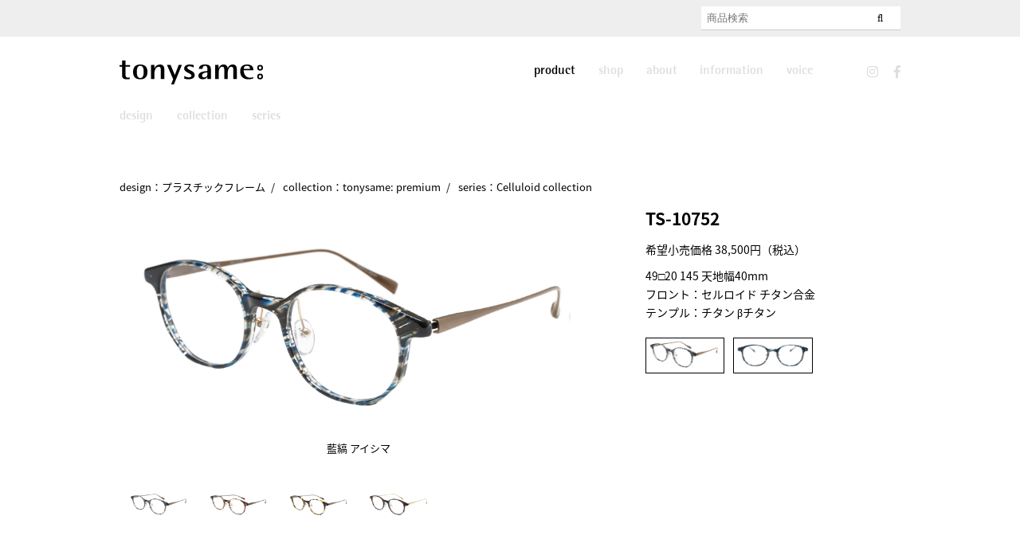

--- FILE ---
content_type: text/html; charset=UTF-8
request_url: https://www.tonysame.jp/product/ts-10752/
body_size: 72307
content:
<!DOCTYPE html>
<html>
<head>
<!-- Global site tag (gtag.js) - Google Analytics -->
<script async src="https://www.googletagmanager.com/gtag/js?id=UA-129010372-1"></script>
<script>
  window.dataLayer = window.dataLayer || [];
  function gtag(){dataLayer.push(arguments);}
  gtag('js', new Date());

  gtag('config', 'UA-129010372-1');
</script>

<meta charset="utf-8">
<title>
	TS-10752 - tonysametonysame</title>
<meta name="keywords" content="tonysame, トニーセイム, メガネ, 眼鏡, かけ心地, 良いメガネ, 良い眼鏡, よいめがね, よい眼鏡, TonySame, Tonysame, TONYSAME">
<meta name="description" content="日本を中心としたアジアから発信するグローバルアイウェアブランド tonysame(トニーセイム): 日本公式サイト">
<meta name="viewport" content="width=device-width, initial-scale=1.0, maximum-scale=1.0, minimum-scale=1.0">
<meta name="format-detection" content="telephone=no">
<meta property="og:title" content="TS-10752 - tonysametonysame" />
<meta property="og:type" content="website" />
<meta property="og:url" content="http://www.tonysame.jp/product/ts-10752/" />
<meta property="og:image" content="https://www.tonysame.jp/wp/wp-content/uploads/2021/09/7a1f2454efca622f4277929da2a250d8.jpg" />
<meta property="og:site_name"  content="tonysame" />
<meta property="og:description" content="日本を中心としたアジアから発信するグローバルアイウェアブランド tonysame(トニーセイム): 日本公式サイト" />
<meta property="fb:app_id"      content="#" />
<meta name="twitter:card" content="summary_large_image" />
<!-- <meta name="twitter:site" content="#" /> -->
<meta name="twitter:title" content="TS-10752 - tonysametonysame" />
<meta name="twitter:url" content="http://www.tonysame.jp/product/ts-10752/" />
<meta name="twitter:description" content="日本を中心としたアジアから発信するグローバルアイウェアブランド tonysame(トニーセイム): 日本公式サイト" />
<meta name="twitter:image" content="https://www.tonysame.jp/wp/wp-content/uploads/2021/09/7a1f2454efca622f4277929da2a250d8.jpg" />
<link rel="shortcut icon" href="https://www.tonysame.jp/wp/wp-content/themes/tonysame01/favicon.ico" />


		<!-- All in One SEO 4.9.3 - aioseo.com -->
	<meta name="robots" content="max-image-preview:large" />
	<link rel="canonical" href="https://www.tonysame.jp/product/ts-10752/" />
	<meta name="generator" content="All in One SEO (AIOSEO) 4.9.3" />
		<meta property="og:locale" content="ja_JP" />
		<meta property="og:site_name" content="tonysame - 日本を中心としたアジアから発信するグローバルアイウェアブランド tonysame(トニーセイム): 日本公式サイト" />
		<meta property="og:type" content="article" />
		<meta property="og:title" content="TS-10752 - tonysame" />
		<meta property="og:url" content="https://www.tonysame.jp/product/ts-10752/" />
		<meta property="article:published_time" content="2021-09-17T02:39:42+00:00" />
		<meta property="article:modified_time" content="2025-12-12T02:05:22+00:00" />
		<meta name="twitter:card" content="summary_large_image" />
		<meta name="twitter:title" content="TS-10752 - tonysame" />
		<script type="application/ld+json" class="aioseo-schema">
			{"@context":"https:\/\/schema.org","@graph":[{"@type":"BreadcrumbList","@id":"https:\/\/www.tonysame.jp\/product\/ts-10752\/#breadcrumblist","itemListElement":[{"@type":"ListItem","@id":"https:\/\/www.tonysame.jp#listItem","position":1,"name":"\u30db\u30fc\u30e0","item":"https:\/\/www.tonysame.jp","nextItem":{"@type":"ListItem","@id":"https:\/\/www.tonysame.jp\/product\/#listItem","name":"\u5546\u54c1"}},{"@type":"ListItem","@id":"https:\/\/www.tonysame.jp\/product\/#listItem","position":2,"name":"\u5546\u54c1","item":"https:\/\/www.tonysame.jp\/product\/","nextItem":{"@type":"ListItem","@id":"https:\/\/www.tonysame.jp\/series\/celluloid-collection\/#listItem","name":"Celluloid collection"},"previousItem":{"@type":"ListItem","@id":"https:\/\/www.tonysame.jp#listItem","name":"\u30db\u30fc\u30e0"}},{"@type":"ListItem","@id":"https:\/\/www.tonysame.jp\/series\/celluloid-collection\/#listItem","position":3,"name":"Celluloid collection","item":"https:\/\/www.tonysame.jp\/series\/celluloid-collection\/","nextItem":{"@type":"ListItem","@id":"https:\/\/www.tonysame.jp\/product\/ts-10752\/#listItem","name":"TS-10752"},"previousItem":{"@type":"ListItem","@id":"https:\/\/www.tonysame.jp\/product\/#listItem","name":"\u5546\u54c1"}},{"@type":"ListItem","@id":"https:\/\/www.tonysame.jp\/product\/ts-10752\/#listItem","position":4,"name":"TS-10752","previousItem":{"@type":"ListItem","@id":"https:\/\/www.tonysame.jp\/series\/celluloid-collection\/#listItem","name":"Celluloid collection"}}]},{"@type":"ItemPage","@id":"https:\/\/www.tonysame.jp\/product\/ts-10752\/#itempage","url":"https:\/\/www.tonysame.jp\/product\/ts-10752\/","name":"TS-10752 - tonysame","inLanguage":"ja","isPartOf":{"@id":"https:\/\/www.tonysame.jp\/#website"},"breadcrumb":{"@id":"https:\/\/www.tonysame.jp\/product\/ts-10752\/#breadcrumblist"},"image":{"@type":"ImageObject","url":"https:\/\/www.tonysame.jp\/wp\/wp-content\/uploads\/2021\/09\/7a1f2454efca622f4277929da2a250d8.jpg","@id":"https:\/\/www.tonysame.jp\/product\/ts-10752\/#mainImage","width":846,"height":364},"primaryImageOfPage":{"@id":"https:\/\/www.tonysame.jp\/product\/ts-10752\/#mainImage"},"datePublished":"2021-09-17T11:39:42+09:00","dateModified":"2025-12-12T11:05:22+09:00"},{"@type":"Organization","@id":"https:\/\/www.tonysame.jp\/#organization","name":"\u682a\u5f0f\u4f1a\u793e\u30c8\u30cb\u30fc\u30bb\u30a4\u30e0\u30b8\u30e3\u30d1\u30f3","description":"\u65e5\u672c\u3092\u4e2d\u5fc3\u3068\u3057\u305f\u30a2\u30b8\u30a2\u304b\u3089\u767a\u4fe1\u3059\u308b\u30b0\u30ed\u30fc\u30d0\u30eb\u30a2\u30a4\u30a6\u30a7\u30a2\u30d6\u30e9\u30f3\u30c9 tonysame(\u30c8\u30cb\u30fc\u30bb\u30a4\u30e0): \u65e5\u672c\u516c\u5f0f\u30b5\u30a4\u30c8","url":"https:\/\/www.tonysame.jp\/","logo":{"@type":"ImageObject","url":"https:\/\/www.tonysame.jp\/wp\/wp-content\/uploads\/2023\/02\/a6265e9c330674b6700d3630c6953a33.png","@id":"https:\/\/www.tonysame.jp\/product\/ts-10752\/#organizationLogo","width":721,"height":120},"image":{"@id":"https:\/\/www.tonysame.jp\/product\/ts-10752\/#organizationLogo"}},{"@type":"WebSite","@id":"https:\/\/www.tonysame.jp\/#website","url":"https:\/\/www.tonysame.jp\/","name":"tonysame","description":"\u65e5\u672c\u3092\u4e2d\u5fc3\u3068\u3057\u305f\u30a2\u30b8\u30a2\u304b\u3089\u767a\u4fe1\u3059\u308b\u30b0\u30ed\u30fc\u30d0\u30eb\u30a2\u30a4\u30a6\u30a7\u30a2\u30d6\u30e9\u30f3\u30c9 tonysame(\u30c8\u30cb\u30fc\u30bb\u30a4\u30e0): \u65e5\u672c\u516c\u5f0f\u30b5\u30a4\u30c8","inLanguage":"ja","publisher":{"@id":"https:\/\/www.tonysame.jp\/#organization"}}]}
		</script>
		<!-- All in One SEO -->

<link rel='dns-prefetch' href='//cdnjs.cloudflare.com' />
<link rel='dns-prefetch' href='//www.googletagmanager.com' />
<link rel='dns-prefetch' href='//use.fontawesome.com' />
<link rel='dns-prefetch' href='//fonts.googleapis.com' />
<link rel='dns-prefetch' href='//meyerweb.com' />
<link rel="alternate" title="oEmbed (JSON)" type="application/json+oembed" href="https://www.tonysame.jp/wp-json/oembed/1.0/embed?url=https%3A%2F%2Fwww.tonysame.jp%2Fproduct%2Fts-10752%2F" />
<link rel="alternate" title="oEmbed (XML)" type="text/xml+oembed" href="https://www.tonysame.jp/wp-json/oembed/1.0/embed?url=https%3A%2F%2Fwww.tonysame.jp%2Fproduct%2Fts-10752%2F&#038;format=xml" />
<style id='wp-img-auto-sizes-contain-inline-css' type='text/css'>
img:is([sizes=auto i],[sizes^="auto," i]){contain-intrinsic-size:3000px 1500px}
/*# sourceURL=wp-img-auto-sizes-contain-inline-css */
</style>
<style id='wp-emoji-styles-inline-css' type='text/css'>

	img.wp-smiley, img.emoji {
		display: inline !important;
		border: none !important;
		box-shadow: none !important;
		height: 1em !important;
		width: 1em !important;
		margin: 0 0.07em !important;
		vertical-align: -0.1em !important;
		background: none !important;
		padding: 0 !important;
	}
/*# sourceURL=wp-emoji-styles-inline-css */
</style>
<style id='wp-block-library-inline-css' type='text/css'>
:root{--wp-block-synced-color:#7a00df;--wp-block-synced-color--rgb:122,0,223;--wp-bound-block-color:var(--wp-block-synced-color);--wp-editor-canvas-background:#ddd;--wp-admin-theme-color:#007cba;--wp-admin-theme-color--rgb:0,124,186;--wp-admin-theme-color-darker-10:#006ba1;--wp-admin-theme-color-darker-10--rgb:0,107,160.5;--wp-admin-theme-color-darker-20:#005a87;--wp-admin-theme-color-darker-20--rgb:0,90,135;--wp-admin-border-width-focus:2px}@media (min-resolution:192dpi){:root{--wp-admin-border-width-focus:1.5px}}.wp-element-button{cursor:pointer}:root .has-very-light-gray-background-color{background-color:#eee}:root .has-very-dark-gray-background-color{background-color:#313131}:root .has-very-light-gray-color{color:#eee}:root .has-very-dark-gray-color{color:#313131}:root .has-vivid-green-cyan-to-vivid-cyan-blue-gradient-background{background:linear-gradient(135deg,#00d084,#0693e3)}:root .has-purple-crush-gradient-background{background:linear-gradient(135deg,#34e2e4,#4721fb 50%,#ab1dfe)}:root .has-hazy-dawn-gradient-background{background:linear-gradient(135deg,#faaca8,#dad0ec)}:root .has-subdued-olive-gradient-background{background:linear-gradient(135deg,#fafae1,#67a671)}:root .has-atomic-cream-gradient-background{background:linear-gradient(135deg,#fdd79a,#004a59)}:root .has-nightshade-gradient-background{background:linear-gradient(135deg,#330968,#31cdcf)}:root .has-midnight-gradient-background{background:linear-gradient(135deg,#020381,#2874fc)}:root{--wp--preset--font-size--normal:16px;--wp--preset--font-size--huge:42px}.has-regular-font-size{font-size:1em}.has-larger-font-size{font-size:2.625em}.has-normal-font-size{font-size:var(--wp--preset--font-size--normal)}.has-huge-font-size{font-size:var(--wp--preset--font-size--huge)}.has-text-align-center{text-align:center}.has-text-align-left{text-align:left}.has-text-align-right{text-align:right}.has-fit-text{white-space:nowrap!important}#end-resizable-editor-section{display:none}.aligncenter{clear:both}.items-justified-left{justify-content:flex-start}.items-justified-center{justify-content:center}.items-justified-right{justify-content:flex-end}.items-justified-space-between{justify-content:space-between}.screen-reader-text{border:0;clip-path:inset(50%);height:1px;margin:-1px;overflow:hidden;padding:0;position:absolute;width:1px;word-wrap:normal!important}.screen-reader-text:focus{background-color:#ddd;clip-path:none;color:#444;display:block;font-size:1em;height:auto;left:5px;line-height:normal;padding:15px 23px 14px;text-decoration:none;top:5px;width:auto;z-index:100000}html :where(.has-border-color){border-style:solid}html :where([style*=border-top-color]){border-top-style:solid}html :where([style*=border-right-color]){border-right-style:solid}html :where([style*=border-bottom-color]){border-bottom-style:solid}html :where([style*=border-left-color]){border-left-style:solid}html :where([style*=border-width]){border-style:solid}html :where([style*=border-top-width]){border-top-style:solid}html :where([style*=border-right-width]){border-right-style:solid}html :where([style*=border-bottom-width]){border-bottom-style:solid}html :where([style*=border-left-width]){border-left-style:solid}html :where(img[class*=wp-image-]){height:auto;max-width:100%}:where(figure){margin:0 0 1em}html :where(.is-position-sticky){--wp-admin--admin-bar--position-offset:var(--wp-admin--admin-bar--height,0px)}@media screen and (max-width:600px){html :where(.is-position-sticky){--wp-admin--admin-bar--position-offset:0px}}

/*# sourceURL=wp-block-library-inline-css */
</style><style id='global-styles-inline-css' type='text/css'>
:root{--wp--preset--aspect-ratio--square: 1;--wp--preset--aspect-ratio--4-3: 4/3;--wp--preset--aspect-ratio--3-4: 3/4;--wp--preset--aspect-ratio--3-2: 3/2;--wp--preset--aspect-ratio--2-3: 2/3;--wp--preset--aspect-ratio--16-9: 16/9;--wp--preset--aspect-ratio--9-16: 9/16;--wp--preset--color--black: #000000;--wp--preset--color--cyan-bluish-gray: #abb8c3;--wp--preset--color--white: #ffffff;--wp--preset--color--pale-pink: #f78da7;--wp--preset--color--vivid-red: #cf2e2e;--wp--preset--color--luminous-vivid-orange: #ff6900;--wp--preset--color--luminous-vivid-amber: #fcb900;--wp--preset--color--light-green-cyan: #7bdcb5;--wp--preset--color--vivid-green-cyan: #00d084;--wp--preset--color--pale-cyan-blue: #8ed1fc;--wp--preset--color--vivid-cyan-blue: #0693e3;--wp--preset--color--vivid-purple: #9b51e0;--wp--preset--gradient--vivid-cyan-blue-to-vivid-purple: linear-gradient(135deg,rgb(6,147,227) 0%,rgb(155,81,224) 100%);--wp--preset--gradient--light-green-cyan-to-vivid-green-cyan: linear-gradient(135deg,rgb(122,220,180) 0%,rgb(0,208,130) 100%);--wp--preset--gradient--luminous-vivid-amber-to-luminous-vivid-orange: linear-gradient(135deg,rgb(252,185,0) 0%,rgb(255,105,0) 100%);--wp--preset--gradient--luminous-vivid-orange-to-vivid-red: linear-gradient(135deg,rgb(255,105,0) 0%,rgb(207,46,46) 100%);--wp--preset--gradient--very-light-gray-to-cyan-bluish-gray: linear-gradient(135deg,rgb(238,238,238) 0%,rgb(169,184,195) 100%);--wp--preset--gradient--cool-to-warm-spectrum: linear-gradient(135deg,rgb(74,234,220) 0%,rgb(151,120,209) 20%,rgb(207,42,186) 40%,rgb(238,44,130) 60%,rgb(251,105,98) 80%,rgb(254,248,76) 100%);--wp--preset--gradient--blush-light-purple: linear-gradient(135deg,rgb(255,206,236) 0%,rgb(152,150,240) 100%);--wp--preset--gradient--blush-bordeaux: linear-gradient(135deg,rgb(254,205,165) 0%,rgb(254,45,45) 50%,rgb(107,0,62) 100%);--wp--preset--gradient--luminous-dusk: linear-gradient(135deg,rgb(255,203,112) 0%,rgb(199,81,192) 50%,rgb(65,88,208) 100%);--wp--preset--gradient--pale-ocean: linear-gradient(135deg,rgb(255,245,203) 0%,rgb(182,227,212) 50%,rgb(51,167,181) 100%);--wp--preset--gradient--electric-grass: linear-gradient(135deg,rgb(202,248,128) 0%,rgb(113,206,126) 100%);--wp--preset--gradient--midnight: linear-gradient(135deg,rgb(2,3,129) 0%,rgb(40,116,252) 100%);--wp--preset--font-size--small: 13px;--wp--preset--font-size--medium: 20px;--wp--preset--font-size--large: 36px;--wp--preset--font-size--x-large: 42px;--wp--preset--spacing--20: 0.44rem;--wp--preset--spacing--30: 0.67rem;--wp--preset--spacing--40: 1rem;--wp--preset--spacing--50: 1.5rem;--wp--preset--spacing--60: 2.25rem;--wp--preset--spacing--70: 3.38rem;--wp--preset--spacing--80: 5.06rem;--wp--preset--shadow--natural: 6px 6px 9px rgba(0, 0, 0, 0.2);--wp--preset--shadow--deep: 12px 12px 50px rgba(0, 0, 0, 0.4);--wp--preset--shadow--sharp: 6px 6px 0px rgba(0, 0, 0, 0.2);--wp--preset--shadow--outlined: 6px 6px 0px -3px rgb(255, 255, 255), 6px 6px rgb(0, 0, 0);--wp--preset--shadow--crisp: 6px 6px 0px rgb(0, 0, 0);}:where(.is-layout-flex){gap: 0.5em;}:where(.is-layout-grid){gap: 0.5em;}body .is-layout-flex{display: flex;}.is-layout-flex{flex-wrap: wrap;align-items: center;}.is-layout-flex > :is(*, div){margin: 0;}body .is-layout-grid{display: grid;}.is-layout-grid > :is(*, div){margin: 0;}:where(.wp-block-columns.is-layout-flex){gap: 2em;}:where(.wp-block-columns.is-layout-grid){gap: 2em;}:where(.wp-block-post-template.is-layout-flex){gap: 1.25em;}:where(.wp-block-post-template.is-layout-grid){gap: 1.25em;}.has-black-color{color: var(--wp--preset--color--black) !important;}.has-cyan-bluish-gray-color{color: var(--wp--preset--color--cyan-bluish-gray) !important;}.has-white-color{color: var(--wp--preset--color--white) !important;}.has-pale-pink-color{color: var(--wp--preset--color--pale-pink) !important;}.has-vivid-red-color{color: var(--wp--preset--color--vivid-red) !important;}.has-luminous-vivid-orange-color{color: var(--wp--preset--color--luminous-vivid-orange) !important;}.has-luminous-vivid-amber-color{color: var(--wp--preset--color--luminous-vivid-amber) !important;}.has-light-green-cyan-color{color: var(--wp--preset--color--light-green-cyan) !important;}.has-vivid-green-cyan-color{color: var(--wp--preset--color--vivid-green-cyan) !important;}.has-pale-cyan-blue-color{color: var(--wp--preset--color--pale-cyan-blue) !important;}.has-vivid-cyan-blue-color{color: var(--wp--preset--color--vivid-cyan-blue) !important;}.has-vivid-purple-color{color: var(--wp--preset--color--vivid-purple) !important;}.has-black-background-color{background-color: var(--wp--preset--color--black) !important;}.has-cyan-bluish-gray-background-color{background-color: var(--wp--preset--color--cyan-bluish-gray) !important;}.has-white-background-color{background-color: var(--wp--preset--color--white) !important;}.has-pale-pink-background-color{background-color: var(--wp--preset--color--pale-pink) !important;}.has-vivid-red-background-color{background-color: var(--wp--preset--color--vivid-red) !important;}.has-luminous-vivid-orange-background-color{background-color: var(--wp--preset--color--luminous-vivid-orange) !important;}.has-luminous-vivid-amber-background-color{background-color: var(--wp--preset--color--luminous-vivid-amber) !important;}.has-light-green-cyan-background-color{background-color: var(--wp--preset--color--light-green-cyan) !important;}.has-vivid-green-cyan-background-color{background-color: var(--wp--preset--color--vivid-green-cyan) !important;}.has-pale-cyan-blue-background-color{background-color: var(--wp--preset--color--pale-cyan-blue) !important;}.has-vivid-cyan-blue-background-color{background-color: var(--wp--preset--color--vivid-cyan-blue) !important;}.has-vivid-purple-background-color{background-color: var(--wp--preset--color--vivid-purple) !important;}.has-black-border-color{border-color: var(--wp--preset--color--black) !important;}.has-cyan-bluish-gray-border-color{border-color: var(--wp--preset--color--cyan-bluish-gray) !important;}.has-white-border-color{border-color: var(--wp--preset--color--white) !important;}.has-pale-pink-border-color{border-color: var(--wp--preset--color--pale-pink) !important;}.has-vivid-red-border-color{border-color: var(--wp--preset--color--vivid-red) !important;}.has-luminous-vivid-orange-border-color{border-color: var(--wp--preset--color--luminous-vivid-orange) !important;}.has-luminous-vivid-amber-border-color{border-color: var(--wp--preset--color--luminous-vivid-amber) !important;}.has-light-green-cyan-border-color{border-color: var(--wp--preset--color--light-green-cyan) !important;}.has-vivid-green-cyan-border-color{border-color: var(--wp--preset--color--vivid-green-cyan) !important;}.has-pale-cyan-blue-border-color{border-color: var(--wp--preset--color--pale-cyan-blue) !important;}.has-vivid-cyan-blue-border-color{border-color: var(--wp--preset--color--vivid-cyan-blue) !important;}.has-vivid-purple-border-color{border-color: var(--wp--preset--color--vivid-purple) !important;}.has-vivid-cyan-blue-to-vivid-purple-gradient-background{background: var(--wp--preset--gradient--vivid-cyan-blue-to-vivid-purple) !important;}.has-light-green-cyan-to-vivid-green-cyan-gradient-background{background: var(--wp--preset--gradient--light-green-cyan-to-vivid-green-cyan) !important;}.has-luminous-vivid-amber-to-luminous-vivid-orange-gradient-background{background: var(--wp--preset--gradient--luminous-vivid-amber-to-luminous-vivid-orange) !important;}.has-luminous-vivid-orange-to-vivid-red-gradient-background{background: var(--wp--preset--gradient--luminous-vivid-orange-to-vivid-red) !important;}.has-very-light-gray-to-cyan-bluish-gray-gradient-background{background: var(--wp--preset--gradient--very-light-gray-to-cyan-bluish-gray) !important;}.has-cool-to-warm-spectrum-gradient-background{background: var(--wp--preset--gradient--cool-to-warm-spectrum) !important;}.has-blush-light-purple-gradient-background{background: var(--wp--preset--gradient--blush-light-purple) !important;}.has-blush-bordeaux-gradient-background{background: var(--wp--preset--gradient--blush-bordeaux) !important;}.has-luminous-dusk-gradient-background{background: var(--wp--preset--gradient--luminous-dusk) !important;}.has-pale-ocean-gradient-background{background: var(--wp--preset--gradient--pale-ocean) !important;}.has-electric-grass-gradient-background{background: var(--wp--preset--gradient--electric-grass) !important;}.has-midnight-gradient-background{background: var(--wp--preset--gradient--midnight) !important;}.has-small-font-size{font-size: var(--wp--preset--font-size--small) !important;}.has-medium-font-size{font-size: var(--wp--preset--font-size--medium) !important;}.has-large-font-size{font-size: var(--wp--preset--font-size--large) !important;}.has-x-large-font-size{font-size: var(--wp--preset--font-size--x-large) !important;}
/*# sourceURL=global-styles-inline-css */
</style>

<style id='classic-theme-styles-inline-css' type='text/css'>
/*! This file is auto-generated */
.wp-block-button__link{color:#fff;background-color:#32373c;border-radius:9999px;box-shadow:none;text-decoration:none;padding:calc(.667em + 2px) calc(1.333em + 2px);font-size:1.125em}.wp-block-file__button{background:#32373c;color:#fff;text-decoration:none}
/*# sourceURL=/wp-includes/css/classic-themes.min.css */
</style>
<link rel='stylesheet' id='liquid-block-speech-css' href='https://www.tonysame.jp/wp/wp-content/plugins/liquid-speech-balloon/css/block.css?ver=6.9' type='text/css' media='all' />
<link rel='stylesheet' id='style_fontawesome-css' href='https://use.fontawesome.com/releases/v5.4.1/css/all.css?ver=1.0.0' type='text/css' media='all' />
<link rel='stylesheet' id='style_noto-css' href='https://fonts.googleapis.com/earlyaccess/notosansjapanese.css?ver=1.0.0' type='text/css' media='all' />
<link rel='stylesheet' id='style_lightbox-css' href='https://www.tonysame.jp/wp/wp-content/themes/tonysame01/js/simpleLightbox/dist/simpleLightbox.min.css?ver=1.0.0' type='text/css' media='all' />
<link rel='stylesheet' id='style_reset-css' href='https://meyerweb.com/eric/tools/css/reset/reset.css?ver=1.0.0' type='text/css' media='all' />
<link rel='stylesheet' id='style_slimmenu-css' href='https://www.tonysame.jp/wp/wp-content/themes/tonysame01/js/slimmenu/css/slimmenu.min.css?ver=1.0.0' type='text/css' media='all' />
<link rel='stylesheet' id='style_lightbox2-css' href='https://cdnjs.cloudflare.com/ajax/libs/lightbox2/2.7.1/css/lightbox.css?ver=1.0.0' type='text/css' media='all' />
<link rel='stylesheet' id='style_style-css' href='https://www.tonysame.jp/wp/wp-content/themes/tonysame01/style.css?ver=1.0.0' type='text/css' media='all' />
<script type="text/javascript" src="https://www.tonysame.jp/wp/wp-includes/js/jquery/jquery.min.js?ver=3.7.1" id="jquery-core-js"></script>
<script type="text/javascript" src="https://www.tonysame.jp/wp/wp-includes/js/jquery/jquery-migrate.min.js?ver=3.4.1" id="jquery-migrate-js"></script>

<!-- Site Kit によって追加された Google タグ（gtag.js）スニペット -->
<!-- Google アナリティクス スニペット (Site Kit が追加) -->
<script type="text/javascript" src="https://www.googletagmanager.com/gtag/js?id=GT-5D4XRH5" id="google_gtagjs-js" async></script>
<script type="text/javascript" id="google_gtagjs-js-after">
/* <![CDATA[ */
window.dataLayer = window.dataLayer || [];function gtag(){dataLayer.push(arguments);}
gtag("set","linker",{"domains":["www.tonysame.jp"]});
gtag("js", new Date());
gtag("set", "developer_id.dZTNiMT", true);
gtag("config", "GT-5D4XRH5");
//# sourceURL=google_gtagjs-js-after
/* ]]> */
</script>
<link rel="https://api.w.org/" href="https://www.tonysame.jp/wp-json/" /><link rel="EditURI" type="application/rsd+xml" title="RSD" href="https://www.tonysame.jp/wp/xmlrpc.php?rsd" />
<meta name="generator" content="WordPress 6.9" />
<link rel='shortlink' href='https://www.tonysame.jp/?p=1075200' />
<meta name="cdp-version" content="1.5.0" /><meta name="generator" content="Site Kit by Google 1.170.0" /><style type="text/css">.liquid-speech-balloon-00 .liquid-speech-balloon-avatar { background-image: url("https://www.tonysame.jp/wp/wp-content/uploads/2020/04/fe2910881613d19102fd7ddd703de4f2.jpg"); } .liquid-speech-balloon-01 .liquid-speech-balloon-avatar { background-image: url("https://www.tonysame.jp/wp/wp-content/uploads/2020/04/531086a2b75b5ddebf9ea457e86ca1e1.jpg"); } .liquid-speech-balloon-02 .liquid-speech-balloon-avatar { background-image: url("https://www.tonysame.jp/wp/wp-content/uploads/2020/04/IMG_0512.jpg"); } .liquid-speech-balloon-03 .liquid-speech-balloon-avatar { background-image: url("https://www.tonysame.jp/wp/wp-content/uploads/2020/04/c13a31a42b1d1959b04cbb03ec81a641.png"); } .liquid-speech-balloon-04 .liquid-speech-balloon-avatar { background-image: url("https://www.tonysame.jp/wp/wp-content/uploads/2020/05/IMG_0703-e1588634374268.jpg"); } .liquid-speech-balloon-05 .liquid-speech-balloon-avatar { background-image: url("https://www.tonysame.jp/wp/wp-content/uploads/2020/05/e25a51f8fbc4303bd171275971988885-e1588849462970.jpg"); } .liquid-speech-balloon-06 .liquid-speech-balloon-avatar { background-image: url("https://www.tonysame.jp/wp/wp-content/uploads/2020/05/ae46b1f460ee46f789c27b264a6cb421.png"); } .liquid-speech-balloon-07 .liquid-speech-balloon-avatar { background-image: url("https://www.tonysame.jp/wp/wp-content/uploads/2020/05/IMG_0825.jpg"); } .liquid-speech-balloon-08 .liquid-speech-balloon-avatar { background-image: url("https://www.tonysame.jp/wp/wp-content/uploads/2020/05/26eda7f191d32925d681033db78ea783-e1589334769767.jpg"); } .liquid-speech-balloon-09 .liquid-speech-balloon-avatar { background-image: url("https://www.tonysame.jp/wp/wp-content/uploads/2020/05/987af06f63be2a738d36933244ac411d.jpg"); } .liquid-speech-balloon-10 .liquid-speech-balloon-avatar { background-image: url("https://www.tonysame.jp/wp/wp-content/uploads/2020/05/e53a42579c4ce29b8b1bf694d811d41d.jpg"); } .liquid-speech-balloon-11 .liquid-speech-balloon-avatar { background-image: url("https://www.tonysame.jp/wp/wp-content/uploads/2020/05/IMG_1085-e1590043379770.jpg"); } .liquid-speech-balloon-12 .liquid-speech-balloon-avatar { background-image: url("https://www.tonysame.jp/wp/wp-content/uploads/2020/05/IMG_1084-e1590043409224.jpg"); } .liquid-speech-balloon-13 .liquid-speech-balloon-avatar { background-image: url("https://www.tonysame.jp/wp/wp-content/uploads/2020/05/IMG_1128-e1590205405779.jpg"); } .liquid-speech-balloon-14 .liquid-speech-balloon-avatar { background-image: url("https://www.tonysame.jp/wp/wp-content/uploads/2020/06/IMG_1344-e1592013497186.jpg"); } .liquid-speech-balloon-15 .liquid-speech-balloon-avatar { background-image: url("https://www.tonysame.jp/wp/wp-content/uploads/2020/06/IMG_1305-e1592274331949.jpg"); } .liquid-speech-balloon-16 .liquid-speech-balloon-avatar { background-image: url("https://www.tonysame.jp/wp/wp-content/uploads/2020/06/IMG_1533.jpg"); } .liquid-speech-balloon-17 .liquid-speech-balloon-avatar { background-image: url("https://www.tonysame.jp/wp/wp-content/uploads/2020/06/IMG_1306-e1593424728796.jpg"); } .liquid-speech-balloon-18 .liquid-speech-balloon-avatar { background-image: url("https://www.tonysame.jp/wp/wp-content/uploads/2020/07/IMG_1711.jpg"); } .liquid-speech-balloon-19 .liquid-speech-balloon-avatar { background-image: url("https://www.tonysame.jp/wp/wp-content/uploads/2020/07/IMG_1710-e1594967579749.jpg"); } .liquid-speech-balloon-20 .liquid-speech-balloon-avatar { background-image: url("https://www.tonysame.jp/wp/wp-content/uploads/2020/07/IMG_1712-e1595221850163.jpg"); } .liquid-speech-balloon-21 .liquid-speech-balloon-avatar { background-image: url("https://www.tonysame.jp/wp/wp-content/uploads/2020/07/IMG_1713-e1595392518889.jpg"); } .liquid-speech-balloon-22 .liquid-speech-balloon-avatar { background-image: url("https://www.tonysame.jp/wp/wp-content/uploads/2020/07/IMG_1714-e1595392916725.jpg"); } .liquid-speech-balloon-23 .liquid-speech-balloon-avatar { background-image: url("https://www.tonysame.jp/wp/wp-content/uploads/2020/07/IMG_1715-e1595413920280.jpg"); } .liquid-speech-balloon-24 .liquid-speech-balloon-avatar { background-image: url("https://www.tonysame.jp/wp/wp-content/uploads/2020/07/IMG_1892-e1595912867403.jpg"); } .liquid-speech-balloon-25 .liquid-speech-balloon-avatar { background-image: url("https://www.tonysame.jp/wp/wp-content/uploads/2020/07/IMG_1891-e1595912880287.jpg"); } .liquid-speech-balloon-26 .liquid-speech-balloon-avatar { background-image: url("https://www.tonysame.jp/wp/wp-content/uploads/2020/08/02eeeec50ffa020f400afca1353ad325-e1596715658371.jpg"); } .liquid-speech-balloon-27 .liquid-speech-balloon-avatar { background-image: url("https://www.tonysame.jp/wp/wp-content/uploads/2020/08/5c93cbb0835f5d5b51c379ed3b38a356-e1596715684742.jpg"); } .liquid-speech-balloon-28 .liquid-speech-balloon-avatar { background-image: url("https://www.tonysame.jp/wp/wp-content/uploads/2020/08/2ed38d1deb4e097749fa4081b450154f-e1596715704370.jpg"); } .liquid-speech-balloon-29 .liquid-speech-balloon-avatar { background-image: url("https://www.tonysame.jp/wp/wp-content/uploads/2020/07/IMG_1890-e1595912894533.jpg"); } .liquid-speech-balloon-30 .liquid-speech-balloon-avatar { background-image: url("https://www.tonysame.jp/wp/wp-content/uploads/2020/08/IMG_2103-e1597590111665.jpg"); } .liquid-speech-balloon-31 .liquid-speech-balloon-avatar { background-image: url("https://www.tonysame.jp/wp/wp-content/uploads/2020/08/IMG_2104-e1597590140707.jpg"); } .liquid-speech-balloon-32 .liquid-speech-balloon-avatar { background-image: url("https://www.tonysame.jp/wp/wp-content/uploads/2020/08/IMG_2105-e1597590190101.jpg"); } .liquid-speech-balloon-33 .liquid-speech-balloon-avatar { background-image: url("https://www.tonysame.jp/wp/wp-content/uploads/2020/08/IMG_2176-e1597904508808.jpg"); } .liquid-speech-balloon-34 .liquid-speech-balloon-avatar { background-image: url("https://www.tonysame.jp/wp/wp-content/uploads/2020/08/IMG_2175-e1597904532360.jpg"); } .liquid-speech-balloon-35 .liquid-speech-balloon-avatar { background-image: url("https://www.tonysame.jp/wp/wp-content/uploads/2020/11/IMG_3174.jpg"); } .liquid-speech-balloon-36 .liquid-speech-balloon-avatar { background-image: url("https://www.tonysame.jp/wp/wp-content/uploads/2020/11/IMG_3175.jpg"); } .liquid-speech-balloon-37 .liquid-speech-balloon-avatar { background-image: url("https://www.tonysame.jp/wp/wp-content/uploads/2020/12/IMG_3705-e1609219650632.jpg"); } .liquid-speech-balloon-38 .liquid-speech-balloon-avatar { background-image: url("https://www.tonysame.jp/wp/wp-content/uploads/2021/06/IMG_5252-e1623744936577.jpg"); } .liquid-speech-balloon-39 .liquid-speech-balloon-avatar { background-image: url("https://www.tonysame.jp/wp/wp-content/uploads/2021/06/IMG_5250-e1623744949958.jpg"); } .liquid-speech-balloon-40 .liquid-speech-balloon-avatar { background-image: url("https://www.tonysame.jp/wp/wp-content/uploads/2021/06/IMG_5407-e1624862801764.jpg"); } .liquid-speech-balloon-41 .liquid-speech-balloon-avatar { background-image: url("https://www.tonysame.jp/wp/wp-content/uploads/2021/06/IMG_5408-e1624862816903.jpg"); } .liquid-speech-balloon-42 .liquid-speech-balloon-avatar { background-image: url("https://www.tonysame.jp/wp/wp-content/uploads/2021/06/IMG_5251-1-e1624863029467.jpg"); } .liquid-speech-balloon-43 .liquid-speech-balloon-avatar { background-image: url("https://www.tonysame.jp/wp/wp-content/uploads/2021/06/IMG_5471-e1625045617410.jpg"); } .liquid-speech-balloon-44 .liquid-speech-balloon-avatar { background-image: url("https://www.tonysame.jp/wp/wp-content/uploads/2021/07/IMG_5474-e1625736723588.jpg"); } .liquid-speech-balloon-45 .liquid-speech-balloon-avatar { background-image: url("https://www.tonysame.jp/wp/wp-content/uploads/2021/07/IMG_5473-e1625736738862.jpg"); } .liquid-speech-balloon-46 .liquid-speech-balloon-avatar { background-image: url("https://www.tonysame.jp/wp/wp-content/uploads/2021/07/IMG_5472-e1625736752475.jpg"); } .liquid-speech-balloon-47 .liquid-speech-balloon-avatar { background-image: url("https://www.tonysame.jp/wp/wp-content/uploads/2021/07/IMG_5771-e1627107529946.jpg"); } .liquid-speech-balloon-48 .liquid-speech-balloon-avatar { background-image: url("https://www.tonysame.jp/wp/wp-content/uploads/2021/07/IMG_5779-e1627277988540.jpg"); } .liquid-speech-balloon-49 .liquid-speech-balloon-avatar { background-image: url("https://www.tonysame.jp/wp/wp-content/uploads/2021/07/IMG_5770-e1627382112746.jpg"); } .liquid-speech-balloon-50 .liquid-speech-balloon-avatar { background-image: url("https://www.tonysame.jp/wp/wp-content/uploads/2021/08/4ae658d5599fb320ae16ec26d8f0a8b5-e1628751596309.jpg"); } .liquid-speech-balloon-51 .liquid-speech-balloon-avatar { background-image: url("https://www.tonysame.jp/wp/wp-content/uploads/2021/11/eab6cfe998786fa8c08f845c465ef0c4-e1636684362418.jpg"); } .liquid-speech-balloon-52 .liquid-speech-balloon-avatar { background-image: url("https://www.tonysame.jp/wp/wp-content/uploads/2022/03/5D29A3C7-A56F-49CD-B513-72E82D8135C4.jpeg"); } .liquid-speech-balloon-53 .liquid-speech-balloon-avatar { background-image: url("https://www.tonysame.jp/wp/wp-content/uploads/2022/03/44988906-6830-4A58-8A27-028EBB48833E.jpeg"); } .liquid-speech-balloon-54 .liquid-speech-balloon-avatar { background-image: url("https://www.tonysame.jp/wp/wp-content/uploads/2022/03/B84ACEFF-DFB9-4A87-9FB9-66840D76AEB8.jpeg"); } .liquid-speech-balloon-55 .liquid-speech-balloon-avatar { background-image: url("https://www.tonysame.jp/wp/wp-content/uploads/2022/03/9F380C09-2F92-4DE7-B16E-848BE18FEC4C.jpeg"); } .liquid-speech-balloon-56 .liquid-speech-balloon-avatar { background-image: url("https://www.tonysame.jp/wp/wp-content/uploads/2022/04/289118547a65d22b0353ba989753a04a-e1649845181525.jpg"); } .liquid-speech-balloon-57 .liquid-speech-balloon-avatar { background-image: url("https://www.tonysame.jp/wp/wp-content/uploads/2022/04/1b1fa45959be60d66a480ea3561b3e66-e1649845081201.jpg"); } .liquid-speech-balloon-58 .liquid-speech-balloon-avatar { background-image: url("https://www.tonysame.jp/wp/wp-content/uploads/2022/04/8d11b078394ae729b749761e5526ca62-e1649845149395.jpg"); } .liquid-speech-balloon-59 .liquid-speech-balloon-avatar { background-image: url("https://www.tonysame.jp/wp/wp-content/uploads/2022/04/2ae46fc13a1c154506d6e85604065086-e1649845166492.jpg"); } .liquid-speech-balloon-60 .liquid-speech-balloon-avatar { background-image: url("https://www.tonysame.jp/wp/wp-content/uploads/2022/04/d1e30260649cf6189d567882e8878695-e1649845127250.jpg"); } .liquid-speech-balloon-61 .liquid-speech-balloon-avatar { background-image: url("https://www.tonysame.jp/wp/wp-content/uploads/2022/04/fa0083a7dcdf6c9bed6a2e0caf5a7dd0-e1649845209489.jpg"); } .liquid-speech-balloon-62 .liquid-speech-balloon-avatar { background-image: url("https://www.tonysame.jp/wp/wp-content/uploads/2022/04/f93199b1eac9737eaaba6b3aaa29acc9-e1649845090148.jpg"); } .liquid-speech-balloon-63 .liquid-speech-balloon-avatar { background-image: url("https://www.tonysame.jp/wp/wp-content/uploads/2022/04/73e3281f9e9abfa543847d32fb2405fb-e1649845194453.jpg"); } .liquid-speech-balloon-64 .liquid-speech-balloon-avatar { background-image: url("https://www.tonysame.jp/wp/wp-content/uploads/2022/04/e139d164daeeaa42054ccad4358bce90-e1649845068811.jpg"); } .liquid-speech-balloon-65 .liquid-speech-balloon-avatar { background-image: url("https://www.tonysame.jp/wp/wp-content/uploads/2022/04/076608150b4f3ef79d00af7561ad84d2-e1649845099893.jpg"); } .liquid-speech-balloon-66 .liquid-speech-balloon-avatar { background-image: url("https://www.tonysame.jp/wp/wp-content/uploads/2022/10/IMG_0174-2-1.jpg"); } .liquid-speech-balloon-67 .liquid-speech-balloon-avatar { background-image: url("https://www.tonysame.jp/wp/wp-content/uploads/2023/02/IMG_4794-e1675734137746.jpg"); } .liquid-speech-balloon-68 .liquid-speech-balloon-avatar { background-image: url("https://www.tonysame.jp/wp/wp-content/uploads/2023/06/IMG_7981-e1688118572990.jpg"); } .liquid-speech-balloon-69 .liquid-speech-balloon-avatar { background-image: url("https://www.tonysame.jp/wp/wp-content/uploads/2023/10/f405c8a4c8201732320466352306a58f-e1697279942370.jpg"); } .liquid-speech-balloon-70 .liquid-speech-balloon-avatar { background-image: url("https://www.tonysame.jp/wp/wp-content/uploads/2023/10/b1407326816ac1328f543f6b6bbef9fa-e1697279967185.jpg"); } .liquid-speech-balloon-71 .liquid-speech-balloon-avatar { background-image: url("https://www.tonysame.jp/wp/wp-content/uploads/2024/07/IMG_4474.jpg"); } .liquid-speech-balloon-72 .liquid-speech-balloon-avatar { background-image: url("https://www.tonysame.jp/wp/wp-content/uploads/2024/11/IMG_6816-e1731026143195.jpeg"); } .liquid-speech-balloon-73 .liquid-speech-balloon-avatar { background-image: url("https://www.tonysame.jp/wp/wp-content/uploads/2024/11/IMG_6817-e1731026129618.jpeg"); } .liquid-speech-balloon-00 .liquid-speech-balloon-avatar::after { content: "tonysame: 細井　礼"; } .liquid-speech-balloon-01 .liquid-speech-balloon-avatar::after { content: "tonysame: 高木　亮輔"; } .liquid-speech-balloon-02 .liquid-speech-balloon-avatar::after { content: "株式会社キクチメガネ　柳生　源喜"; } .liquid-speech-balloon-03 .liquid-speech-balloon-avatar::after { content: "tonysame:japan"; } .liquid-speech-balloon-04 .liquid-speech-balloon-avatar::after { content: "株式会社キクチメガネ　角田　知彦"; } .liquid-speech-balloon-05 .liquid-speech-balloon-avatar::after { content: "tonysame: 中村 聖"; } .liquid-speech-balloon-06 .liquid-speech-balloon-avatar::after { content: "株式会社オオミチ 本間　正広"; } .liquid-speech-balloon-07 .liquid-speech-balloon-avatar::after { content: "メガネのタナカ　中山　祥子"; } .liquid-speech-balloon-08 .liquid-speech-balloon-avatar::after { content: "株式会社キクチメガネ　水越　絵里子"; } .liquid-speech-balloon-09 .liquid-speech-balloon-avatar::after { content: "株式会社キクチメガネ　市原　敦志"; } .liquid-speech-balloon-10 .liquid-speech-balloon-avatar::after { content: "株式会社キクチメガネ　阿部　芙貴子"; } .liquid-speech-balloon-11 .liquid-speech-balloon-avatar::after { content: "折角堂　高橋　堅史"; } .liquid-speech-balloon-12 .liquid-speech-balloon-avatar::after { content: "折角堂　榎　義孝"; } .liquid-speech-balloon-13 .liquid-speech-balloon-avatar::after { content: "tonysame:japan 村瀬　由紀"; } .liquid-speech-balloon-14 .liquid-speech-balloon-avatar::after { content: "メガネランド原田さま"; } .liquid-speech-balloon-15 .liquid-speech-balloon-avatar::after { content: "tonysamejapan 佐藤"; } .liquid-speech-balloon-16 .liquid-speech-balloon-avatar::after { content: "サトーメガネ　佐藤社長"; } .liquid-speech-balloon-17 .liquid-speech-balloon-avatar::after { content: "tonysamejapan 駒　映子"; } .liquid-speech-balloon-18 .liquid-speech-balloon-avatar::after { content: "サトーメガネ　大山さま"; } .liquid-speech-balloon-19 .liquid-speech-balloon-avatar::after { content: "中井脩　鶴島様"; } .liquid-speech-balloon-20 .liquid-speech-balloon-avatar::after { content: "サトーメガネ　八戸八食店　鈴木様"; } .liquid-speech-balloon-21 .liquid-speech-balloon-avatar::after { content: "サトーメガネ　相模原清新店　川田様"; } .liquid-speech-balloon-22 .liquid-speech-balloon-avatar::after { content: "サトーメガネ　青森中央店　工藤様"; } .liquid-speech-balloon-23 .liquid-speech-balloon-avatar::after { content: "サトーメガネ　横浜こどもの国店　池田様"; } .liquid-speech-balloon-24 .liquid-speech-balloon-avatar::after { content: "カムロ　山中さん"; } .liquid-speech-balloon-25 .liquid-speech-balloon-avatar::after { content: "レメディ小向さん"; } .liquid-speech-balloon-26 .liquid-speech-balloon-avatar::after { content: "サトーメガネ　おいらせ店　森山様"; } .liquid-speech-balloon-27 .liquid-speech-balloon-avatar::after { content: "サトーメガネ　新井田店　安達様"; } .liquid-speech-balloon-28 .liquid-speech-balloon-avatar::after { content: "サトーメガネ　相模原店　溝部様"; } .liquid-speech-balloon-29 .liquid-speech-balloon-avatar::after { content: "パドマイメージ蓮井さん"; } .liquid-speech-balloon-30 .liquid-speech-balloon-avatar::after { content: "サトーメガネ　青森浜田店　市川様"; } .liquid-speech-balloon-31 .liquid-speech-balloon-avatar::after { content: "サトーメガネ　弘前城東店　三上様"; } .liquid-speech-balloon-32 .liquid-speech-balloon-avatar::after { content: "サトーメガネ　平塚本店　松木様"; } .liquid-speech-balloon-33 .liquid-speech-balloon-avatar::after { content: "メガネの辻野　辻野さま"; } .liquid-speech-balloon-34 .liquid-speech-balloon-avatar::after { content: "メガネi工房　真柄さま"; } .liquid-speech-balloon-35 .liquid-speech-balloon-avatar::after { content: "キクチメガネ　島田さま"; } .liquid-speech-balloon-36 .liquid-speech-balloon-avatar::after { content: "キクチメガネ　井浦さま"; } .liquid-speech-balloon-37 .liquid-speech-balloon-avatar::after { content: "モードオプティーク　松崎様"; } .liquid-speech-balloon-38 .liquid-speech-balloon-avatar::after { content: "サトーメガネ  新井田店　高橋さま"; } .liquid-speech-balloon-39 .liquid-speech-balloon-avatar::after { content: "tonysamejapan 原口　一愛"; } .liquid-speech-balloon-40 .liquid-speech-balloon-avatar::after { content: "サトーメガネ  相模原清新店　内田さま"; } .liquid-speech-balloon-41 .liquid-speech-balloon-avatar::after { content: "サトーメガネ  東大和向原店　山中さま"; } .liquid-speech-balloon-42 .liquid-speech-balloon-avatar::after { content: "サトーメガネ  相模原店　植野さま"; } .liquid-speech-balloon-43 .liquid-speech-balloon-avatar::after { content: "めがね堂　西田さま"; } .liquid-speech-balloon-44 .liquid-speech-balloon-avatar::after { content: "サトーメガネ 青森中央店　山本さま"; } .liquid-speech-balloon-45 .liquid-speech-balloon-avatar::after { content: "サトーメガネ  子供の国　細川さま"; } .liquid-speech-balloon-46 .liquid-speech-balloon-avatar::after { content: "サトーメガネ  八戸八食店　下沢さま"; } .liquid-speech-balloon-47 .liquid-speech-balloon-avatar::after { content: "メガネの田中　門脇様"; } .liquid-speech-balloon-48 .liquid-speech-balloon-avatar::after { content: "メガネの田中　安信様"; } .liquid-speech-balloon-49 .liquid-speech-balloon-avatar::after { content: "サトーメガネ 弘前城東店　斎藤さま"; } .liquid-speech-balloon-50 .liquid-speech-balloon-avatar::after { content: "tonysame japan 塚本　野乃花"; } .liquid-speech-balloon-51 .liquid-speech-balloon-avatar::after { content: "キクチメガネ　吉川さま"; } .liquid-speech-balloon-52 .liquid-speech-balloon-avatar::after { content: "シミズメガネ　沼崎さま"; } .liquid-speech-balloon-53 .liquid-speech-balloon-avatar::after { content: "シミズメガネ　鈴木さま"; } .liquid-speech-balloon-54 .liquid-speech-balloon-avatar::after { content: "シミズメガネ　菅俣さま"; } .liquid-speech-balloon-55 .liquid-speech-balloon-avatar::after { content: "シミズメガネ　武田さま"; } .liquid-speech-balloon-56 .liquid-speech-balloon-avatar::after { content: "サトーメガネ　弘前城東店　村上さま"; } .liquid-speech-balloon-57 .liquid-speech-balloon-avatar::after { content: "サトーメガネ　平塚本店　柳川さま"; } .liquid-speech-balloon-58 .liquid-speech-balloon-avatar::after { content: "サトーメガネ　横浜こどもの国店　畠中さま　"; } .liquid-speech-balloon-59 .liquid-speech-balloon-avatar::after { content: "サトーメガネ　東大和向原店　阿部さま "; } .liquid-speech-balloon-60 .liquid-speech-balloon-avatar::after { content: "サトーメガネ  相模原清新店　村田さま"; } .liquid-speech-balloon-61 .liquid-speech-balloon-avatar::after { content: "サトーメガネ  八戸八食店　松原さま"; } .liquid-speech-balloon-62 .liquid-speech-balloon-avatar::after { content: "サトーメガネ  青森浜田店　松橋さま"; } .liquid-speech-balloon-63 .liquid-speech-balloon-avatar::after { content: "サトーメガネ  八戸新田店　東野さま"; } .liquid-speech-balloon-64 .liquid-speech-balloon-avatar::after { content: "サトーメガネ  おいらせ店　佐藤さま"; } .liquid-speech-balloon-65 .liquid-speech-balloon-avatar::after { content: "サトーメガネ  相模原店　島様"; } .liquid-speech-balloon-66 .liquid-speech-balloon-avatar::after { content: "ウインク本部 山本様"; } .liquid-speech-balloon-67 .liquid-speech-balloon-avatar::after { content: "トニーセイム ジャパン　伊藤　帆南"; } .liquid-speech-balloon-68 .liquid-speech-balloon-avatar::after { content: "トニーセイムジャパン　佐々木"; } .liquid-speech-balloon-69 .liquid-speech-balloon-avatar::after { content: "オプトくん"; } .liquid-speech-balloon-70 .liquid-speech-balloon-avatar::after { content: "メトリーちゃん"; } .liquid-speech-balloon-71 .liquid-speech-balloon-avatar::after { content: "メガネのヨネザワ　大内さま"; } .liquid-speech-balloon-72 .liquid-speech-balloon-avatar::after { content: "株式会社キクチメガネ 中島 正祐"; } .liquid-speech-balloon-73 .liquid-speech-balloon-avatar::after { content: "株式会社キクチメガネ 可知 孝之"; } </style>
	
<!-- Global site tag (gtag.js) - Google Analytics -->

<link rel="icon" href="https://www.tonysame.jp/wp/wp-content/themes/tonysame01/favicon.ico">
</head>
<body id="" class="wp-singular product-template-default single single-product postid-1075200 wp-theme-tonysame01">


		
		<div class="gnav_sp sp_only">
			<nav>
				<ul class="slimmenu">
					<li>	
<form method="get" class="searchform" action="https://www.tonysame.jp/">
  <input type="text" placeholder="商品検索" name="s" class="searchfield" value="" />
  <input type="submit" value="" alt="検索" title="検索" class="searchsubmit">
</form></li>
					<li><a href="https://www.tonysame.jp/">top</a></li>
					<li><a href="https://www.tonysame.jp/product">product</a>
						<ul>
							<li><a class="main_menu" href="#">design</a>
								<ul class="sub_menu">
									<li><a href="https://www.tonysame.jp/design/plastic-frame/">プラスチックフレーム</a></li><li><a href="https://www.tonysame.jp/design/metal-frame/">メタルフレーム</a></li><li><a href="https://www.tonysame.jp/design/combination-frame/">コンビネーションフレーム</a></li>								</ul>
							</li>
							<li><a class="main_menu" href="#">collection</a>
								<ul class="sub_menu">
									<li><a href="https://www.tonysame.jp/collection/experience/">tonysame: experience</a></li><li><a href="https://www.tonysame.jp/collection/premium/">tonysame: premium</a></li><li><a href="https://www.tonysame.jp/collection/global-collection/">Global Collection</a></li>								</ul>
							</li>
							<li><a class="main_menu" href="#">series</a>
								<ul class="sub_menu">
									<li><a href="https://www.tonysame.jp/series/hd-collection/">HD collection</a></li><li><a href="https://www.tonysame.jp/series/ligament-metal/">ligament metal</a></li><li><a href="https://www.tonysame.jp/series/t-cut/">T-cut</a></li><li><a href="https://www.tonysame.jp/series/reproduct/">Re:product</a></li><li><a href="https://www.tonysame.jp/series/v-cut/">V-cut</a></li><li><a href="https://www.tonysame.jp/series/xs-collection/">XS collection</a></li><li><a href="https://www.tonysame.jp/series/ligament-acetate/">Ligament Acetate</a></li><li><a href="https://www.tonysame.jp/series/l-cut/">L-cut</a></li><li><a href="https://www.tonysame.jp/series/s-light/">S-light</a></li><li><a href="https://www.tonysame.jp/series/acetate-light/">Acetate Light</a></li><li><a href="https://www.tonysame.jp/series/celluloid-collection/">Celluloid collection</a></li><li><a href="https://www.tonysame.jp/series/ligament/">Ligament</a></li><li><a href="https://www.tonysame.jp/series/new-wave/">New Wave</a></li><li><a href="https://www.tonysame.jp/series/metal-blow/">Metal Blow</a></li><li><a href="https://www.tonysame.jp/series/val/">VAL</a></li><li><a href="https://www.tonysame.jp/series/other/">Other</a></li>								</ul>
							</li>
						</ul>
					</li>
					<li><a href="https://www.tonysame.jp/shop">shop</a>
						<ul>
							<li><a class="main_menu" href="#">Japan</a>
								<ul class="sub_menu">
									<li><a href="https://www.tonysame.jp/shop_list/japan/hokkaido/">北海道</a></li><li><a href="https://www.tonysame.jp/shop_list/japan/tohoku/">東北</a></li><li><a href="https://www.tonysame.jp/shop_list/japan/hokuriku/">北陸</a></li><li><a href="https://www.tonysame.jp/shop_list/japan/kanto/">関東</a></li><li><a href="https://www.tonysame.jp/shop_list/japan/chubu/">中部</a></li><li><a href="https://www.tonysame.jp/shop_list/japan/kansai/">関西</a></li><li><a href="https://www.tonysame.jp/shop_list/japan/chugoku/">中国</a></li><li><a href="https://www.tonysame.jp/shop_list/japan/shikoku/">四国</a></li><li><a href="https://www.tonysame.jp/shop_list/japan/kyusyu/">九州</a></li><li><a href="https://www.tonysame.jp/shop_list/japan/okinawa/">沖縄</a></li>								</ul>
							</li>
							<li><a class="main_menu" href="#">China</a>
								<ul class="sub_menu">
																	</ul>
							</li>
							<li><a class="main_menu" href="#">Korea</a>
								<ul class="sub_menu">
																	</ul>
							</li>
							<li><a class="main_menu" href="#">Malaysia</a>
								<ul class="sub_menu">
																	</ul>
							</li>
							<li><a class="main_menu" href="#">Philippines</a>
								<ul class="sub_menu">
																	</ul>
							</li>
							<li><a class="main_menu" href="#">Singapore</a>
								<ul class="sub_menu">
																	</ul>
							</li>
							<li><a class="main_menu" href="#">Taiwan</a>
								<ul class="sub_menu">
																	</ul>
							</li>
							<li><a class="main_menu" href="#">Thailand</a>
								<ul class="sub_menu">
																	</ul>
							</li>
						</ul>
					</li>
					<li><a href="https://www.tonysame.jp/about">about</a></li>
					<li><a href="#">information</a>
						<ul>
							<li><a href="https://www.tonysame.jp/news">news</a></li>
							<li><a href="https://www.tonysame.jp/features">features</a></li>
							<li><a href="https://www.tonysame.jp/recruit">recruit</a></li>
						</ul>
					</li>
					<li><a href="https://www.tonysame.jp/voice_a">voice</a></li>
					<li><a href="http://instagram.com/tonysamejapan" target="_blank"><i class="fab fa-instagram"></i>&nbsp;Instagram</a></li>
					<li><a href="https://www.facebook.com/TonySameTokyo/" target="_blank"><i class="fab fa-facebook-f"></i>&nbsp;Facebook</a></li>
				</ul>
			</nav>
		</div>


	<div class="search_wrapper pc_only">
		<div class="search_inner">
				
<form method="get" class="searchform" action="https://www.tonysame.jp/">
  <input type="text" placeholder="商品検索" name="s" class="searchfield" value="" />
  <input type="submit" value="" alt="検索" title="検索" class="searchsubmit">
</form>		</div>
	</div>

	<div class="wrapper">
		<header id="tops" class="header clearfix">

			<div class="logo_area_wrapper pc_only">
				<div class="logo_area">
					<h1>
					<a href="https://www.tonysame.jp/">
						<img class="logo" src="https://www.tonysame.jp/wp/wp-content/themes/tonysame01/img/logo.svg" alt="tonysame">
					</a>
					</h1>
				</div>				
			</div>

			<nav class="gnav pc_only">
				<ul>
											<li><a class="active" href="https://www.tonysame.jp/product">product</a></li>
					
											<li><a class="inactive" href="https://www.tonysame.jp/shop">shop</a></li>
					
											<li><a class="inactive" href="https://www.tonysame.jp/about">about</a></li>
					
											<li class="dd_menu"><a class="inactive" href="#">information</a>
												<ul>
								<li><a href="https://www.tonysame.jp/news">news</a></li>
								<li><a href="https://www.tonysame.jp/features">features</a></li>
								<li><a href="https://www.tonysame.jp/recruit">recruit</a></li>
							</ul>
						</li>

											<li><a class="inactive" href="https://www.tonysame.jp/voice_a">voice</a></li>
					
				</ul>
			</nav>
			<nav class="sns_nav pc_only">
				<ul>
					<li><a href="http://instagram.com/tonysamejapan" target="_blank"><i class="fab fa-instagram"></i></a></li>
					<li><a href="https://www.facebook.com/TonySameTokyo/" target="_blank"><i class="fab fa-facebook-f"></i></a></li>
				</ul>
			</nav>
		</header>

		<main class="main">
<div class="product_nav_container pc_only">
	<ul class="product_nav_list clearfix open">
		<li><span class="product_nav_tax tax_design">design</span>
			<ul class="product_nav_terms design clearfix ">
				<li class="plastic-frame"><a href="https://www.tonysame.jp/design/plastic-frame/">プラスチックフレーム</a></li><li class="metal-frame"><a href="https://www.tonysame.jp/design/metal-frame/">メタルフレーム</a></li><li class="combination-frame"><a href="https://www.tonysame.jp/design/combination-frame/">コンビネーションフレーム</a></li>			</ul>
		</li>
		<li><span class="product_nav_tax tax_collection">collection</span>
			<ul class="product_nav_terms collection clearfix ">
				<li class="experience"><a href="https://www.tonysame.jp/collection/experience/">tonysame: experience</a></li><li class="premium"><a href="https://www.tonysame.jp/collection/premium/">tonysame: premium</a></li><li class="global-collection"><a href="https://www.tonysame.jp/collection/global-collection/">Global Collection</a></li>			</ul>
		</li>
		<li><span class="product_nav_tax tax_series">series</span>
			<ul class="product_nav_terms series clearfix ">
				<li class="hd-collection"><a href="https://www.tonysame.jp/series/hd-collection/">HD collection</a></li><li class="ligament-metal"><a href="https://www.tonysame.jp/series/ligament-metal/">ligament metal</a></li><li class="t-cut"><a href="https://www.tonysame.jp/series/t-cut/">T-cut</a></li><li class="reproduct"><a href="https://www.tonysame.jp/series/reproduct/">Re:product</a></li><li class="v-cut"><a href="https://www.tonysame.jp/series/v-cut/">V-cut</a></li><li class="xs-collection"><a href="https://www.tonysame.jp/series/xs-collection/">XS collection</a></li><li class="ligament-acetate"><a href="https://www.tonysame.jp/series/ligament-acetate/">Ligament Acetate</a></li><li class="l-cut"><a href="https://www.tonysame.jp/series/l-cut/">L-cut</a></li><li class="s-light"><a href="https://www.tonysame.jp/series/s-light/">S-light</a></li><li class="acetate-light"><a href="https://www.tonysame.jp/series/acetate-light/">Acetate Light</a></li><li class="celluloid-collection"><a href="https://www.tonysame.jp/series/celluloid-collection/">Celluloid collection</a></li><li class="ligament"><a href="https://www.tonysame.jp/series/ligament/">Ligament</a></li><li class="new-wave"><a href="https://www.tonysame.jp/series/new-wave/">New Wave</a></li><li class="metal-blow"><a href="https://www.tonysame.jp/series/metal-blow/">Metal Blow</a></li><li class="val"><a href="https://www.tonysame.jp/series/val/">VAL</a></li><li class="other"><a href="https://www.tonysame.jp/series/other/">Other</a></li>			</ul>
		</li>
	</ul>
</div>
<div class="product_breadcrumb sp_only">
	</div>
<div class="product_detail">

	<div class="product_detail_inner">
		<h2 class="sp_only">TS-10752</h2>
		<div class="detail_meta sp_only">
			<div class="detail_meta_baseprice">					
								希望小売価格 38,500円（税込）
			</div>
			<div class="detail_meta_size">
				49□20 145 天地幅40mm<br>
				フロント：セルロイド  チタン合金    <br>テンプル：チタン  βチタン    			</div>
		</div>

		<div class="product_detail_bread">
			<ul>
				<li>design：プラスチックフレーム</li>
				<li>collection：tonysame: premium</li>
				<li>series：Celluloid collection</li>
			</ul>
		</div>
		<div class="product_detail_image">
			<div class="product_detail_tabbox_wrapper">
				<div class="product_detail_tabbox">
					<div id="detail_image" class="tab">
						<div class="slider_main">
																					<div class="slider_main_box"><img src="https://www.tonysame.jp/wp/wp-content/uploads/2021/09/3076baaba7313c16e44720c041b56dbc.jpg" class="product_img_main_img product_img_main_img_bottom">
								<div class="slider_main_box_name"><p>藍縞 アイシマ</p>
</div>
							</div>
														<div class="slider_main_box"><img src="https://www.tonysame.jp/wp/wp-content/uploads/2021/09/71f618c183267792cb05be9e2780817e.jpg" class="product_img_main_img product_img_main_img_bottom">
								<div class="slider_main_box_name"><p>茶縞 チャシマ</p>
</div>
							</div>
														<div class="slider_main_box"><img src="https://www.tonysame.jp/wp/wp-content/uploads/2021/09/d372a2654ec0b6ba871123c9aed5f6e1.jpg" class="product_img_main_img product_img_main_img_bottom">
								<div class="slider_main_box_name"><p>茨布 バラフ</p>
</div>
							</div>
														<div class="slider_main_box"><img src="https://www.tonysame.jp/wp/wp-content/uploads/2021/09/9592173451e9212a15097c9efb730feb.jpg" class="product_img_main_img product_img_main_img_bottom">
								<div class="slider_main_box_name"><p>紫縞 ムラサキシマ</p>
</div>
							</div>
													</div>
					</div>
				</div>	
			</div>
									<div class="detail_image_thumb ">
				<p class="sp_only fs13">color</p>
				<ul class="cell_list">
										<li class="cell"><img src="https://www.tonysame.jp/wp/wp-content/uploads/2021/09/3076baaba7313c16e44720c041b56dbc-1024x440.jpg" width="1024" class="product_img_thumb_img_bottom"></li>
										<li class="cell"><img src="https://www.tonysame.jp/wp/wp-content/uploads/2021/09/71f618c183267792cb05be9e2780817e-1024x440.jpg" width="1024" class="product_img_thumb_img_bottom"></li>
										<li class="cell"><img src="https://www.tonysame.jp/wp/wp-content/uploads/2021/09/d372a2654ec0b6ba871123c9aed5f6e1-1024x440.jpg" width="1024" class="product_img_thumb_img_bottom"></li>
										<li class="cell"><img src="https://www.tonysame.jp/wp/wp-content/uploads/2021/09/9592173451e9212a15097c9efb730feb-1024x440.jpg" width="1024" class="product_img_thumb_img_bottom"></li>
									</ul>
			</div>
		</div>
		<div class="product_detail_text">
			<h2 class="pc_only">TS-10752</h2>
			<div class="detail_meta pc_only">
				<div class="detail_meta_baseprice">					
										希望小売価格 38,500円（税込）
					<!--
					希望小売価格 38500円（税込）
					-->
				</div>
				<div class="detail_meta_size">
					49□20 145 天地幅40mm<br>
					フロント：セルロイド  チタン合金    <br>テンプル：チタン  βチタン    				</div>
			</div>
			<div class="detail_variation">
				<p class="sp_only fs13">angle</p>
								<div id="variation_box" class="tab">
					<ul class="detail_variation_box">
																		<li class="change_tab">
							<img src="https://www.tonysame.jp/wp/wp-content/uploads/2021/09/3076baaba7313c16e44720c041b56dbc.jpg" onerror="this.style.display='none'" class="product_img_thumb_img">
						</li>
																								<li class="change_tab">
							<img src="https://www.tonysame.jp/wp/wp-content/uploads/2021/09/ea80478ac5a63a2c0c765855e1d1f10c.jpg" onerror="this.style.display='none'" class="product_img_thumb_img">
						</li>
																							</ul>
				</div>
								<div id="variation_box" class="tab">
					<ul class="detail_variation_box">
																		<li class="change_tab">
							<img src="https://www.tonysame.jp/wp/wp-content/uploads/2021/09/71f618c183267792cb05be9e2780817e.jpg" onerror="this.style.display='none'" class="product_img_thumb_img">
						</li>
																								<li class="change_tab">
							<img src="https://www.tonysame.jp/wp/wp-content/uploads/2021/09/c392898e72afe965faf44ef9b5361a31.jpg" onerror="this.style.display='none'" class="product_img_thumb_img">
						</li>
																							</ul>
				</div>
								<div id="variation_box" class="tab">
					<ul class="detail_variation_box">
																		<li class="change_tab">
							<img src="https://www.tonysame.jp/wp/wp-content/uploads/2021/09/d372a2654ec0b6ba871123c9aed5f6e1.jpg" onerror="this.style.display='none'" class="product_img_thumb_img">
						</li>
																								<li class="change_tab">
							<img src="https://www.tonysame.jp/wp/wp-content/uploads/2021/09/220a1c1f7eeb8aa12d21a463f2db5a2d.jpg" onerror="this.style.display='none'" class="product_img_thumb_img">
						</li>
																							</ul>
				</div>
								<div id="variation_box" class="tab">
					<ul class="detail_variation_box">
																		<li class="change_tab">
							<img src="https://www.tonysame.jp/wp/wp-content/uploads/2021/09/9592173451e9212a15097c9efb730feb.jpg" onerror="this.style.display='none'" class="product_img_thumb_img">
						</li>
																								<li class="change_tab">
							<img src="https://www.tonysame.jp/wp/wp-content/uploads/2021/09/2952d67e8305bfad1e08bbef2e1dfc86.jpg" onerror="this.style.display='none'" class="product_img_thumb_img">
						</li>
																							</ul>
				</div>
							</div>
			<!--<div class="btn_item_detail">このアイテムの特徴</div>-->
		</div>
	</div>
		<div class="product_relation">
			<ul>
									<li><a href="https://www.tonysame.jp/product/ts-10753/">
				<h3>TS-10753</h3>
				<img width="846" height="364" src="https://www.tonysame.jp/wp/wp-content/uploads/2022/04/TS-10753.jpg" class="attachment-full size-full wp-post-image" alt="" decoding="async" fetchpriority="high" srcset="https://www.tonysame.jp/wp/wp-content/uploads/2022/04/TS-10753.jpg 846w, https://www.tonysame.jp/wp/wp-content/uploads/2022/04/TS-10753-300x129.jpg 300w, https://www.tonysame.jp/wp/wp-content/uploads/2022/04/TS-10753-768x330.jpg 768w" sizes="(max-width: 846px) 100vw, 846px" />			</a></li>
						<li><a href="https://www.tonysame.jp/product/ts-10720/">
				<h3>TS-10720</h3>
				<img width="846" height="364" src="https://www.tonysame.jp/wp/wp-content/uploads/2018/09/TS-10720-268b_s.jpg" class="attachment-full size-full wp-post-image" alt="" decoding="async" srcset="https://www.tonysame.jp/wp/wp-content/uploads/2018/09/TS-10720-268b_s.jpg 846w, https://www.tonysame.jp/wp/wp-content/uploads/2018/09/TS-10720-268b_s-300x129.jpg 300w, https://www.tonysame.jp/wp/wp-content/uploads/2018/09/TS-10720-268b_s-768x330.jpg 768w" sizes="(max-width: 846px) 100vw, 846px" />			</a></li>
						<li><a href="https://www.tonysame.jp/product/ts-10734/">
				<h3>TS-10734</h3>
				<img width="846" height="364" src="https://www.tonysame.jp/wp/wp-content/uploads/2018/09/3752cee5f74b326022079006f97977ad.jpg" class="attachment-full size-full wp-post-image" alt="" decoding="async" srcset="https://www.tonysame.jp/wp/wp-content/uploads/2018/09/3752cee5f74b326022079006f97977ad.jpg 846w, https://www.tonysame.jp/wp/wp-content/uploads/2018/09/3752cee5f74b326022079006f97977ad-300x129.jpg 300w, https://www.tonysame.jp/wp/wp-content/uploads/2018/09/3752cee5f74b326022079006f97977ad-768x330.jpg 768w" sizes="(max-width: 846px) 100vw, 846px" />			</a></li>
						<li><a href="https://www.tonysame.jp/product/ts-10754/">
				<h3>TS-10754</h3>
				<img width="846" height="364" src="https://www.tonysame.jp/wp/wp-content/uploads/2022/04/TS-10754.jpg" class="attachment-full size-full wp-post-image" alt="" decoding="async" srcset="https://www.tonysame.jp/wp/wp-content/uploads/2022/04/TS-10754.jpg 846w, https://www.tonysame.jp/wp/wp-content/uploads/2022/04/TS-10754-300x129.jpg 300w, https://www.tonysame.jp/wp/wp-content/uploads/2022/04/TS-10754-768x330.jpg 768w" sizes="(max-width: 846px) 100vw, 846px" />			</a></li>
						<li><a href="https://www.tonysame.jp/product/ts-10722/">
				<h3>TS-10722</h3>
				<img width="846" height="364" src="https://www.tonysame.jp/wp/wp-content/uploads/2018/09/TS-10722-290b_s.jpg" class="attachment-full size-full wp-post-image" alt="" decoding="async" srcset="https://www.tonysame.jp/wp/wp-content/uploads/2018/09/TS-10722-290b_s.jpg 846w, https://www.tonysame.jp/wp/wp-content/uploads/2018/09/TS-10722-290b_s-300x129.jpg 300w, https://www.tonysame.jp/wp/wp-content/uploads/2018/09/TS-10722-290b_s-768x330.jpg 768w" sizes="(max-width: 846px) 100vw, 846px" />			</a></li>
						<li><a href="https://www.tonysame.jp/product/ts-10731/">
				<h3>TS-10731</h3>
				<img width="846" height="364" src="https://www.tonysame.jp/wp/wp-content/uploads/2018/09/6ebf50ceaf1fc9c762e0969e43c95a30.jpg" class="attachment-full size-full wp-post-image" alt="" decoding="async" srcset="https://www.tonysame.jp/wp/wp-content/uploads/2018/09/6ebf50ceaf1fc9c762e0969e43c95a30.jpg 846w, https://www.tonysame.jp/wp/wp-content/uploads/2018/09/6ebf50ceaf1fc9c762e0969e43c95a30-300x129.jpg 300w, https://www.tonysame.jp/wp/wp-content/uploads/2018/09/6ebf50ceaf1fc9c762e0969e43c95a30-768x330.jpg 768w" sizes="(max-width: 846px) 100vw, 846px" />			</a></li>
						<li><a href="https://www.tonysame.jp/product/ts-10738/">
				<h3>TS-10738</h3>
				<img width="846" height="364" src="https://www.tonysame.jp/wp/wp-content/uploads/2019/07/f0b00b6619f6f99472421789410a624c.jpg" class="attachment-full size-full wp-post-image" alt="" decoding="async" srcset="https://www.tonysame.jp/wp/wp-content/uploads/2019/07/f0b00b6619f6f99472421789410a624c.jpg 846w, https://www.tonysame.jp/wp/wp-content/uploads/2019/07/f0b00b6619f6f99472421789410a624c-300x129.jpg 300w, https://www.tonysame.jp/wp/wp-content/uploads/2019/07/f0b00b6619f6f99472421789410a624c-768x330.jpg 768w" sizes="(max-width: 846px) 100vw, 846px" />			</a></li>
						<li><a href="https://www.tonysame.jp/product/ts-10729/">
				<h3>TS-10729</h3>
				<img width="846" height="364" src="https://www.tonysame.jp/wp/wp-content/uploads/2018/09/7bc8065acf32fe70576dfbec77c562e5.jpg" class="attachment-full size-full wp-post-image" alt="" decoding="async" srcset="https://www.tonysame.jp/wp/wp-content/uploads/2018/09/7bc8065acf32fe70576dfbec77c562e5.jpg 846w, https://www.tonysame.jp/wp/wp-content/uploads/2018/09/7bc8065acf32fe70576dfbec77c562e5-300x129.jpg 300w, https://www.tonysame.jp/wp/wp-content/uploads/2018/09/7bc8065acf32fe70576dfbec77c562e5-768x330.jpg 768w" sizes="(max-width: 846px) 100vw, 846px" />			</a></li>
								</ul>
	</div>
</div>
</main><!-- /.main -->
<div class="btob_link_wrapper">
    <a class="btob_link" href="https://tonysame.info/" target="_blank">BtoB website</a>
</div>
<p class="copyright">&copy; 2018-2026 tonysame</p>
</div><!-- /.wrapper -->

<!-- slimmenu -->
<script>
var path = "https://www.tonysame.jp/wp/wp-content/themes/tonysame01";
jQuery(function(){
	jQuery('.slimmenu').slimmenu(
	{
	    resizeWidth: '980',
	    collapserTitle: path,
	    animSpeed:'medium',
	    indentChildren: true,
	    childrenIndenter: '&nbsp;&nbsp;',
	    expandIcon: '<img src="'+path+'/img/ico_plus.svg">',
	    collapseIcon: '<img src="'+path+'/img/ico_minus.svg">'
	})
});

</script>


<script type="speculationrules">
{"prefetch":[{"source":"document","where":{"and":[{"href_matches":"/*"},{"not":{"href_matches":["/wp/wp-*.php","/wp/wp-admin/*","/wp/wp-content/uploads/*","/wp/wp-content/*","/wp/wp-content/plugins/*","/wp/wp-content/themes/tonysame01/*","/*\\?(.+)"]}},{"not":{"selector_matches":"a[rel~=\"nofollow\"]"}},{"not":{"selector_matches":".no-prefetch, .no-prefetch a"}}]},"eagerness":"conservative"}]}
</script>
<script type="text/javascript" src="https://cdnjs.cloudflare.com/ajax/libs/lightbox2/2.7.1/js/lightbox.min.js?ver=1.0.0" id="script_easing-js"></script>
<script type="text/javascript" src="https://www.tonysame.jp/wp/wp-content/themes/tonysame01/js/slider.js?ver=1.0.0" id="script_slider-js"></script>
<script type="text/javascript" src="https://www.tonysame.jp/wp/wp-content/themes/tonysame01/js/swapimage.js?ver=1.0.0" id="script_swapimage-js"></script>
<script type="text/javascript" src="https://www.tonysame.jp/wp/wp-content/themes/tonysame01/js/fitie/dist/fitie.js?ver=1.0.0" id="script_fitie-js"></script>
<script type="text/javascript" src="https://www.tonysame.jp/wp/wp-content/themes/tonysame01/js/script.js?ver=1.0.0" id="script_script-js"></script>
<script type="text/javascript" id="slimmenu_logo-js-extra">
/* <![CDATA[ */
var home_path = {"url":"https://www.tonysame.jp/"};
//# sourceURL=slimmenu_logo-js-extra
/* ]]> */
</script>
<script type="text/javascript" src="https://www.tonysame.jp/wp/wp-content/themes/tonysame01/js/slimmenu/js/jquery.slimmenu.min.js?ver=1.0.0" id="slimmenu_logo-js"></script>
<script id="wp-emoji-settings" type="application/json">
{"baseUrl":"https://s.w.org/images/core/emoji/17.0.2/72x72/","ext":".png","svgUrl":"https://s.w.org/images/core/emoji/17.0.2/svg/","svgExt":".svg","source":{"concatemoji":"https://www.tonysame.jp/wp/wp-includes/js/wp-emoji-release.min.js?ver=6.9"}}
</script>
<script type="module">
/* <![CDATA[ */
/*! This file is auto-generated */
const a=JSON.parse(document.getElementById("wp-emoji-settings").textContent),o=(window._wpemojiSettings=a,"wpEmojiSettingsSupports"),s=["flag","emoji"];function i(e){try{var t={supportTests:e,timestamp:(new Date).valueOf()};sessionStorage.setItem(o,JSON.stringify(t))}catch(e){}}function c(e,t,n){e.clearRect(0,0,e.canvas.width,e.canvas.height),e.fillText(t,0,0);t=new Uint32Array(e.getImageData(0,0,e.canvas.width,e.canvas.height).data);e.clearRect(0,0,e.canvas.width,e.canvas.height),e.fillText(n,0,0);const a=new Uint32Array(e.getImageData(0,0,e.canvas.width,e.canvas.height).data);return t.every((e,t)=>e===a[t])}function p(e,t){e.clearRect(0,0,e.canvas.width,e.canvas.height),e.fillText(t,0,0);var n=e.getImageData(16,16,1,1);for(let e=0;e<n.data.length;e++)if(0!==n.data[e])return!1;return!0}function u(e,t,n,a){switch(t){case"flag":return n(e,"\ud83c\udff3\ufe0f\u200d\u26a7\ufe0f","\ud83c\udff3\ufe0f\u200b\u26a7\ufe0f")?!1:!n(e,"\ud83c\udde8\ud83c\uddf6","\ud83c\udde8\u200b\ud83c\uddf6")&&!n(e,"\ud83c\udff4\udb40\udc67\udb40\udc62\udb40\udc65\udb40\udc6e\udb40\udc67\udb40\udc7f","\ud83c\udff4\u200b\udb40\udc67\u200b\udb40\udc62\u200b\udb40\udc65\u200b\udb40\udc6e\u200b\udb40\udc67\u200b\udb40\udc7f");case"emoji":return!a(e,"\ud83e\u1fac8")}return!1}function f(e,t,n,a){let r;const o=(r="undefined"!=typeof WorkerGlobalScope&&self instanceof WorkerGlobalScope?new OffscreenCanvas(300,150):document.createElement("canvas")).getContext("2d",{willReadFrequently:!0}),s=(o.textBaseline="top",o.font="600 32px Arial",{});return e.forEach(e=>{s[e]=t(o,e,n,a)}),s}function r(e){var t=document.createElement("script");t.src=e,t.defer=!0,document.head.appendChild(t)}a.supports={everything:!0,everythingExceptFlag:!0},new Promise(t=>{let n=function(){try{var e=JSON.parse(sessionStorage.getItem(o));if("object"==typeof e&&"number"==typeof e.timestamp&&(new Date).valueOf()<e.timestamp+604800&&"object"==typeof e.supportTests)return e.supportTests}catch(e){}return null}();if(!n){if("undefined"!=typeof Worker&&"undefined"!=typeof OffscreenCanvas&&"undefined"!=typeof URL&&URL.createObjectURL&&"undefined"!=typeof Blob)try{var e="postMessage("+f.toString()+"("+[JSON.stringify(s),u.toString(),c.toString(),p.toString()].join(",")+"));",a=new Blob([e],{type:"text/javascript"});const r=new Worker(URL.createObjectURL(a),{name:"wpTestEmojiSupports"});return void(r.onmessage=e=>{i(n=e.data),r.terminate(),t(n)})}catch(e){}i(n=f(s,u,c,p))}t(n)}).then(e=>{for(const n in e)a.supports[n]=e[n],a.supports.everything=a.supports.everything&&a.supports[n],"flag"!==n&&(a.supports.everythingExceptFlag=a.supports.everythingExceptFlag&&a.supports[n]);var t;a.supports.everythingExceptFlag=a.supports.everythingExceptFlag&&!a.supports.flag,a.supports.everything||((t=a.source||{}).concatemoji?r(t.concatemoji):t.wpemoji&&t.twemoji&&(r(t.twemoji),r(t.wpemoji)))});
//# sourceURL=https://www.tonysame.jp/wp/wp-includes/js/wp-emoji-loader.min.js
/* ]]> */
</script>
</body>

</html>
<!-- Dynamic page generated in 0.814 seconds. -->
<!-- Cached page generated by WP-Super-Cache on 2026-01-22 04:05:49 -->

<!-- super cache -->

--- FILE ---
content_type: text/css
request_url: https://www.tonysame.jp/wp/wp-content/themes/tonysame01/js/slimmenu/css/slimmenu.min.css?ver=1.0.0
body_size: 2617
content:
.menu-collapser{position:relative;width:100%;height:48px;padding:0 8px;color:#FFF;font-size:16px;line-height:48px;background-color:#999;box-sizing:border-box;-moz-box-sizing:border-box;-webkit-box-sizing:border-box}.collapse-button{position:absolute;right:8px;top:50%;width:40px;padding:7px 10px;color:#FFFFFF;font-size:14px;text-align:center;background-color:#0E0E0E;border-radius:2px;cursor:pointer;transform:translate(0, -50%);-o-transform:translate(0, -50%);-ms-transform:translate(0, -50%);-moz-transform:translate(0, -50%);-webkit-transform:translate(0, -50%);box-sizing:border-box;-moz-box-sizing:border-box;-webkit-box-sizing:border-box}.collapse-button:hover,.collapse-button:focus{color:#FFF;background-color:#040404}.collapse-button .icon-bar{display:block;height:2px;width:18px;margin:2px 0;background-color:#F5F5F5;border-radius:1px}ul.slimmenu{width:100%;margin:0;padding:0;list-style-type:none}ul.slimmenu:before,ul.slimmenu:after{content:'';display:table}ul.slimmenu:after{clear:both}ul.slimmenu.collapsed li{display:block;width:100%;box-sizing:border-box;-moz-box-sizing:border-box;-webkit-box-sizing:border-box}ul.slimmenu.collapsed li>ul{position:static;display:none}ul.slimmenu.collapsed li a{display:block;border-bottom:1px solid rgba(0,0,0,0.075);box-sizing:border-box;-moz-box-sizing:border-box;-webkit-box-sizing:border-box}ul.slimmenu.collapsed li .sub-toggle{height:60px}ul.slimmenu li{position:relative;float:left;display:inline-block;background-color:#AAA}ul.slimmenu li ul{margin:0;list-style-type:none}ul.slimmenu li ul li{background:#bbbbbb}ul.slimmenu li>ul{position:absolute;left:0;top:100%;z-index:999;display:none;width:100%}ul.slimmenu li>ul>li ul{position:absolute;left:100%;top:0;z-index:999;display:none;width:100%}ul.slimmenu li a{display:block;padding:12px 64px 12px 16px;color:#333;font-size:16px;font-weight:400;transition:background-color 0.5s ease-out;-o-transition:background-color 0.5s ease-out;-moz-transition:background-color 0.5s ease-out;-webkit-transition:background-color 0.5s ease-out}ul.slimmenu li a:hover{text-decoration:none;background-color:#999}ul.slimmenu li .sub-toggle{background:none repeat scroll 0 0 rgba(0,0,0,0.075);position:absolute;right:0;top:0;z-index:999;width:48px;height:100%;text-align:center;cursor:pointer}ul.slimmenu li .sub-toggle:before{content:'';display:inline-block;height:100%;margin-right:-0.25em;vertical-align:middle}ul.slimmenu li .sub-toggle>i{display:inline-block;color:#333;font-size:18px;vertical-align:middle}ul.slimmenu>li{border-left:1px solid #999}ul.slimmenu>li:first-child,ul.slimmenu>li.has-submenu+li{border-left:0}


--- FILE ---
content_type: text/css
request_url: https://www.tonysame.jp/wp/wp-content/themes/tonysame01/style.css?ver=1.0.0
body_size: 71870
content:
@charset "UTF-8";
/*
 * Theme Name: tonysame01
*/
/*--------------------------------------------------------------
	reset
--------------------------------------------------------------*/
/* http://meyerweb.com/eric/tools/css/reset/ 
   v2.0 | 20110126
   License: none (public domain)
*/
@import url("//hello.myfonts.net/count/36d68f");
html, body, div, span, applet, object, iframe,
h1, h2, h3, h4, h5, h6, p, blockquote, pre,
a, abbr, acronym, address, big, cite, code,
del, dfn, em, img, ins, kbd, q, s, samp,
small, strike, strong, sub, sup, tt, var,
b, u, i, center,
dl, dt, dd, ol, ul, li,
fieldset, form, label, legend,
table, caption, tbody, tfoot, thead, tr, th, td,
article, aside, canvas, details, embed,
figure, figcaption, footer, header, hgroup,
menu, nav, output, ruby, section, summary,
time, mark, audio, video {
  margin: 0;
  padding: 0;
  border: 0;
  font-size: 100%;
  font: inherit;
  vertical-align: baseline; }

/* HTML5 display-role reset for older browsers */
article, aside, details, figcaption, figure,
footer, header, hgroup, menu, nav, section {
  display: block; }

body {
  line-height: 1; }

ol, ul {
  list-style: none; }

blockquote, q {
  quotes: none; }

blockquote:before, blockquote:after,
q:before, q:after {
  content: '';
  content: none; }

table {
  border-collapse: collapse;
  border-spacing: 0; }

/*--------------------------------------------------------------
	form reset
--------------------------------------------------------------*/
/*--------------------------------------------------------------
	font
--------------------------------------------------------------*/
@font-face {
  font-family: 'RotisSemiSansPro-Bold';
  src: url("fonts/36D68F_0_0.eot");
  src: url("fonts/36D68F_0_0.eot?#iefix") format("embedded-opentype"), url("fonts/36D68F_0_0.woff2") format("woff2"), url("fonts/36D68F_0_0.woff") format("woff"), url("fonts/36D68F_0_0.ttf") format("truetype"); }

/*--------------------------------------------------------------
	Base
--------------------------------------------------------------*/
*,
*::before,
*::after {
  -webkit-box-sizing: border-box;
  box-sizing: border-box; }

html {
  font-family: sans-serif;
  line-height: 1.15;
  -webkit-text-size-adjust: 100%;
  -ms-text-size-adjust: 100%;
  -ms-overflow-style: scrollbar;
  -webkit-tap-highlight-color: transparent; }

@-ms-viewport {
  width: device-width; }

article,
aside,
dialog,
figcaption,
figure,
footer,
header,
hgroup,
main,
nav,
section {
  display: block; }

body {
  margin: 0;
  font-family: "Noto Sans Japanese", "ヒラギノ角ゴ ProN W3", Hiragino Kaku Gothic ProN, メイリオ, Meiryo, serif;
  font-size: 100%;
  font-weight: normal;
  line-height: 1.7;
  color: #000000;
  text-align: left;
  background-color: #ffffff;
  overflow-x: hidden;
  word-break: break-all; }

body.post-type-archive-voice_a,
body.single-voice_a,
body.single-voice_b {
  border: #f4f4e7 12px solid; }

a {
  text-decoration: none;
  color: #000000; }
a:hover {
  cursor: pointer;
}
a:hover img {
  cursor: pointer;
}

/*--------------------------------------------------------------
	accessibility
--------------------------------------------------------------*/
.screen-reader-text {
  border: 0;
  clip: rect(1px, 1px, 1px, 1px);
  -webkit-clip-path: inset(50%);
  clip-path: inset(50%);
  height: 1px;
  margin: -1px;
  overflow: hidden;
  padding: 0;
  position: absolute !important;
  width: 1px;
  word-wrap: normal !important;
  /* Many screen reader and browser combinations announce broken words as they would appear visually. */ }

.screen-reader-text:focus {
  background-color: #ffffff;
  border-radius: 3px;
  -webkit-box-shadow: 0 0 2px 2px rgba(0, 0, 0, 0.6);
  box-shadow: 0 0 2px 2px rgba(0, 0, 0, 0.6);
  clip: auto !important;
  -webkit-clip-path: none;
  clip-path: none;
  color: #21759b;
  display: block;
  font-size: 14px;
  font-size: 0.875rem;
  font-weight: bold;
  height: auto;
  left: 5px;
  line-height: normal;
  padding: 15px 23px 14px;
  text-decoration: none;
  top: 5px;
  width: auto;
  z-index: 100000;
  /* Above WP toolbar. */ }

/* Do not show the outline on the skip link target. */
#content[tabindex="-1"]:focus {
  outline: 0; }

/*--------------------------------------------------------------
	adminbar
--------------------------------------------------------------*/
.admin-bar.home .site {
  margin-top: 0; }

.admin-bar .site {
  margin-top: 32px; }

/*--------------------------------------------------------------
	utility
--------------------------------------------------------------*/
.clearfix:after {
  content: "";
  clear: both;
  display: block; }

.pc_only {
  display: block !important; }
  @media screen and (max-width: 979px) {
    .pc_only {
      display: none !important; } }

.sp_only {
  display: none !important; }
  @media screen and (max-width: 979px) {
    .sp_only {
      display: block !important; } }

.fs13 {
  font-size: 13px; }

.rotis {
  font-family: 'RotisSemiSansPro-Bold'; }

.mt30 {
  margin-top: 30px; }

.about .ex_about {
  display: none; }

/*--------------------------------------------------------------
	layout
--------------------------------------------------------------*/
.wrapper {
  width: 980px;
  margin: 0 auto; }
  @media screen and (max-width: 979px) {
    .wrapper {
      width: 90%;
      margin: 0 auto; } }

/*--------------------------------------------------------------
	site header
--------------------------------------------------------------*/
.header {
  margin-top: 30px;
  margin-bottom: 20px; }
  @media screen and (max-width: 979px) {
    .header {
      margin-top: 0; } }

.home .header {
  margin-bottom: 0; }

.logo_area_wrapper {
  width: 360px;
  margin-right: 160px;
  float: left; }

.logo_area h1 {
  text-align: left; }

.logo {
  width: 180px; }

.logo_product {
  width: 324px;
  fill: #000000; }

#LIMILUX .logo_product,
.term-luxury-frame .logo_product,
.term-limilux .logo_product,
.term-limilux_series .logo_product {
  fill: #ffffff; }

.gnav {
  font-family: 'rotis_bold';
  width: 350px;
  float: left; }
  .gnav ul {
    display: -webkit-box;
    display: -ms-flexbox;
    display: flex;
    -webkit-box-pack: justify;
    -ms-flex-pack: justify;
    justify-content: space-between; }
    .gnav ul li a {
      font-family: 'RotisSemiSansPro-Bold'; }
    .gnav ul li a.inactive {
      color: #dcdddd; }
    .gnav ul li a:hover {
      color: #000000; }
    .gnav ul li a.active {
      color: #000000; }

/* dropdown https://www.webdlab.com/labs/dropdownmenu-3/ */
.gnav ul {
  width: 350px;
  height: 30px;
  padding: 0;
  display: -webkit-box;
  display: -ms-flexbox;
  display: flex; }

.gnav ul li {
  position: relative;
  list-style: none;
  z-index: 100; }

.gnav ul li a {
  display: block;
  height: 30px;
  -webkit-transition: 0.5s;
  -o-transition: 0.5s;
  transition: 0.5s;
  text-decoration: none;
  -webkit-box-sizing: border-box;
  box-sizing: border-box; }

.gnav ul > li li a {
  color: #dcdddd; }

.gnav ul > li li a:hover {
  color: #000000; }

.gnav ul li ul {
  top: 30px;
  left: 0;
  position: absolute; }

.gnav ul li ul li {
  overflow: hidden;
  height: 0;
  -webkit-transition: 0.2s;
  -o-transition: 0.2s;
  transition: 0.2s; }

.gnav ul li ul li a {
  border-top: 1px solid #eee;
  padding: 8px 0; }

.gnav ul li:hover > ul > li {
  overflow: visible;
  height: 40px; }

.gnav ul li ul {
  display: block; }

.gnav ul li ul li {
  display: block;
  background: rgba(255, 255, 255, 0.9);
  width: 100px; }

.sns_nav {
  float: right; }
  .sns_nav li {
    float: left;
    margin-right: 20px; }
    .sns_nav li a {
      color: #dcdddd; }
    .sns_nav li a:hover {
      color: #000000; }
  .sns_nav li:last-child {
    margin-right: 0; }

/* sp navigation */
.gnav_sp a {
  text-decoration: none; }

.menu-collapser {
  background-color: #fff;
  padding: 20px 0;
  height: auto;
  display: -webkit-box;
  display: -ms-flexbox;
  display: flex;
  -webkit-box-align: center;
  -ms-flex-align: center;
  align-items: center;
  width: 90%;
  margin: 0 auto; }

.menu-collapser svg {
  fill: #000000;
  width: 290px; }

#LIMILUX .menu-collapser svg,
.term-luxury-frame .menu-collapser svg,
.term-limilux .menu-collapser svg,
.term-limilux_series .menu-collapser svg {
  fill: #ffffff; }

/*#LIMILUX .menu-collapser,
.term-luxury-frame .menu-collapser,
.term-limilux .menu-collapser,
.term-limilux_series .menu-collapser {
  background-color: #000000; }*/

.menu-collapser img {
  width: 50%;
  height: auto;
  /*margin-left: 20px;*/ }

.collapse-button .icon-bar {
  height: 1px;
  width: 35px;
  margin: 12px 0;
  background-color: #000; }

#LIMILUX .collapse-button .icon-bar,
.term-luxury-frame .collapse-button .icon-bar,
.term-limilux .collapse-button .icon-bar,
.term-limilux_series .collapse-button .icon-bar {
  background-color: #ffffff; }

.collapse-button, .collapse-button:hover, .collapse-button:focus {
  background: none; }

ul.slimmenu li {
  background-color: #fff;
  text-align: left; }

ul.slimmenu.collapsed li a {
  background: #fff; }

ul.slimmenu li a:hover {
  background-color: #ddd; }

ul.slimmenu > li {
  border: none; }

ul.slimmenu li .sub-toggle {
  background: none; }

ul.slimmenu li .sub-toggle img {
  width: 60%;
  height: 40px;
  margin-top: 5px; }

/* search */
.search_wrapper {
  /* pc */
  background: #eeeeee;
  padding: 3px 0; }

.search_inner {
  /* pc */
  width: 980px;
  margin: 0 auto;
  text-align: right; }


.searchform {
  background: #ffffff;
  border-bottom: #cccccc 1px solid;
  padding: 5px;
  margin-bottom: 5px;
  margin-top: 5px;
  width: 250px;
  height: 30px;
  display: -webkit-inline-box;
  display: -ms-inline-flexbox;
  display: inline-flex;
  -webkit-box-align: center;
  -ms-flex-align: center;
  align-items: center; }
  @media screen and (max-width: 979px) {
    .searchform {
      width: 95%;
      margin: 0 auto 30px;
      display: block;
      height: auto; } }

.searchfield {
  border: none;
  width: calc(100% - 30px); }

.searchsubmit {
  font-family: FontAwesome;
  border: none;
  background: none; }

/*-----
index.php
-----*/
.top_img_wrapper {
  position: relative;
  /*height: calc(100vh - 100px);*/
  /*
	.top_btn_sp {
		position: absolute;
		bottom: 50px;
		left: 0;
		width: 100%;
		height: auto;
	}
	*/ }
  .top_img_wrapper img {
    width: 100%;
    height: auto; }
  .top_img_wrapper .top_a_pc_only {
    height: 0; }
  .top_img_wrapper .top_img_pc_only {
    display: block !important;
    margin-top: 30px;
    margin-bottom: 70px; }
    @media screen and (max-width: 979px) {
      .top_img_wrapper .top_img_pc_only {
        display: none !important; } }
  .top_img_wrapper .top_img_tb_only {
    display: none; }
    @media screen and (max-width: 979px) {
      .top_img_wrapper .top_img_tb_only {
        display: block !important;
        margin-top: 30px;
        margin-bottom: 50px; } }
    @media screen and (max-width: 767px) {
      .top_img_wrapper .top_img_tb_only {
        display: none !important; } }
  .top_img_wrapper .top_img_sp_only {
    display: none; }
    @media screen and (max-width: 767px) {
      .top_img_wrapper .top_img_sp_only {
        display: block !important; } }
  .top_img_wrapper .top_btn_pc {
    position: relative;
    bottom: 70px;
    left: 0;
    width: 132px;
    height: auto; }
  .top_img_wrapper .top_btn_tb {
    position: absolute;
    bottom: 40px;
    left: 0;
    width: 132px;
    height: auto; }
  .top_img_wrapper .top_btn_sp_area {
    position: fixed;
    bottom: 0;
    left: 0;
    right: 0;
    background: rgba(255, 255, 255, 0.9);
    padding: 10px 0;
    text-align: center; }
  .top_img_wrapper .top_btn_sp_area img {
    width: 80%;
    height: auto; }
.top_tb2022_ban {
  width: 100%;
  margin: 0 auto 60px;
}
  @media screen and (max-width: 979px) {
    .top_tb2022_ban {
      margin: 0 auto 60px;
    } }
  @media screen and (max-width: 767px) {
    .top_tb2022_ban {
      margin: 30px auto 10px;
       } }
.top_tb2022_ban img {
  width: 100%;
}
.top_recruit {
  border: #000000 2px solid;
  border-radius: 4px;
  text-align: center;
  padding: 5px 20px;
  width: 50%;
  margin: 0 auto 70px;
  font-size: 20px;
  font-family: 'RotisSemiSansPro-Bold', "Noto Sans Japanese", "ヒラギノ角ゴ ProN W3", Hiragino Kaku Gothic ProN, メイリオ, Meiryo, serif; }
  .top_recruit a {
    display: block; }
  @media screen and (max-width: 979px) {
    .top_recruit {
      width: 80%; } }
  @media screen and (max-width: 767px) {
    .top_recruit {
      margin: 30px auto;
      width: 100%; } }

.top_news h2 {
  font-size: 40px;
  text-align: center;
  margin-top: 100px; }

.top_news .more {
  font-size: 20px;
  float: right;
  margin-top: -40px;
  padding-right: 10px;
  position: relative; }
  .top_news .more i {
    position: absolute;
    top: 7px;
    right: 0; }

.top_news h2.archive_news_h2 {
  margin-top: 0; }

.top_news ul {
  margin-bottom: 50px; }
  .top_news ul li {
    padding: 25px 0; }
    .top_news ul li:first-child {
      border-top: #000000 1px solid; }

.top_news ul li .news_date {
  font-size: 14px;
  margin-bottom: 5px; }

.top_news ul li .news_title {
  font-size: 18px;
  margin-bottom: 5px; }
  .top_news ul li .news_title a {
    text-decoration: underline; }

.top_news ul li .news_excerpt {
  font-size: 14px; }

/* top voice_a */
.top_img_wrapper .archive_voice_eyecatch img {
  width: 100%;
  height: auto; }

.top_voice h2 {
  font-size: 40px;
  text-align: center;
  margin-top: 100px;
  margin-bottom: 40px;
  padding-bottom: 10px;
  line-height: 1.0;
  border-bottom: #000000 1px solid; }

.top_voice .more {
  font-size: 20px;
  float: right;
  margin-top: -80px;
  padding-right: 10px;
  position: relative; }
  .top_voice .more i {
    position: absolute;
    top: 7px;
    right: 0; }

/* voice_a archive */
.archive_voice h2 {
  font-size: 40px;
  text-align: center;
  margin-top: 0; }

.archive_voice .more {
  font-size: 20px;
  float: right;
  margin-top: -40px;
  padding-right: 10px;
  position: relative; }
  .archive_voice .more i {
    position: absolute;
    top: 7px;
    right: 0; }

.voice_a_menu {
  margin-bottom: 30px; }
  .voice_a_menu li {
    padding: 25px 0; }
    .voice_a_menu li a.inactive {
      color: #dcdddd; }
    .voice_a_menu li a.active {
      color: #000000; }

.voice_a_menu {
  display: -webkit-box;
  display: -ms-flexbox;
  display: flex;
  -webkit-box-pack: center;
  -ms-flex-pack: center;
  justify-content: center; }
  .voice_a_menu li {
    margin: 0 10px; }
    .voice_a_menu li:first-child {
      border-top: none !important; }
    .voice_a_menu li a {
      padding: 10px;
      margin: 10px 0;
      font-size: 18px; }

.archive_voice_list {
  display: -webkit-box;
  display: -ms-flexbox;
  display: flex;
  -webkit-box-pack: justify;
  -ms-flex-pack: justify;
  justify-content: space-between;
  -ms-flex-wrap: wrap;
  flex-wrap: wrap; }
  .archive_voice_list li {
    width: 31%;
    background: #f4f4e7;
    padding: 20px;
    -webkit-box-sizing: border-box;
    box-sizing: border-box;
    margin-bottom: 20px; }
    @media screen and (max-width: 979px) {
      .archive_voice_list li {
        width: 100%;
        margin-bottom: 20px; } }
    .archive_voice_list li .archive_voice_date {
      font-size: 14px;
      margin-bottom: 5px; }
    .archive_voice_list li .archive_voice_title {
      font-size: 18px;
      font-weight: bold; }

/* vocice single */
.type-voice_a .entry_title,
.type-voice_b .entry_title {
  position: relative;
  border: none; }

.type-voice_a .entry_title:before,
.type-voice_b .entry_title:before {
  position: absolute;
  top: 10px;
  left: -10px;
  content: "";
  background: url(img/logo_icon.svg);
  width: 20px;
  height: 50.7px;
  background-size: cover;
  z-index: 10; }

.liquid-speech-balloon-avatar {
  display: inline-block;
  width: 80px !important;
  height: 80px !important;
  border-radius: 50%;
  background-position: center; }

.liquid-speech-balloon-avatar::after {
  top: 90px !important; }

.liquid-speech-balloon-wrap {
  margin-bottom: 2.6rem !important; }

.voice_profile {
  display: -webkit-box;
  display: -ms-flexbox;
  display: flex;
  -webkit-box-pack: justify;
  -ms-flex-pack: justify;
  justify-content: space-between;
  background: #eeeeee;
  padding: 15px 25px;
  margin-bottom: 20px;
  -webkit-box-sizing: border-box;
  box-sizing: border-box; }
  @media screen and (max-width: 979px) {
    .voice_profile {
      display: block; } }

.profile_left_box {
  width: 150px;
  margin-right: 30px;
  -ms-flex-negative: 0;
  flex-shrink: 0; }
  @media screen and (max-width: 979px) {
    .profile_left_box {
      margin: 0 auto; } }

.voice_profile img {
  border-radius: 50%;
  width: 100% !important;
  height: auto !important; }

.profile_right_box {
  margin-top: 20px;
  width: 100%; }
  @media screen and (max-width: 979px) {
    .profile_right_box {
      margin-top: 10px; } }

.voice_profile .profile_name {
  font-weight: bold;
  font-size: 18px;
  margin-bottom: 10px; }
  @media screen and (max-width: 979px) {
    .voice_profile .profile_name {
      text-align: center; } }

.voice_profile .profile_text {
  font-size: 14px;
  margin-bottom: 10px; }

/* news single */
.eyecatch_single img {
  width: 100%;
  max-width: 100%;
  height: auto; }

.entry_title {
  border: none;
  font-size: 28px;
  font-weight: bold;
  color: #000000;
  border: 1px #000000 solid;
  background: #eeeeee;
  padding: 15px 20px;
  margin-top: 50px;
  margin-bottom: 15px; }

.entry_date {
  margin-bottom: 50px; }

.entry_content img {
  margin-top: 10px;
  max-width: 100%;
  height: auto; }

.entry_content div,
.entry_content p {
  max-width: 100% !important; }

.entry_content p {
  margin-bottom: 30px; }

.entry_content {
  line-height: 2.0;
  -ms-word-wrap: break-word;
  word-wrap: break-word; }

.entry_content h1 {
  border: none;
  font-size: 28px;
  font-weight: bold;
  background-color: #000000;
  color: #ffffff;
  padding: 7px 12px;
  margin-top: 70px;
  margin-bottom: 15px; }

.entry_content h2 {
  text-align: left;
  font-size: 28px;
  padding: 0 15px 10px 15px;
  margin-top: 70px;
  margin-bottom: 10px;
  font-weight: bold;
  display: block;
  line-height: 1.6;
  border-bottom: 2px #000000 solid;
  border-left: 10px #000000 solid; }

.first_element + h2 {
  margin-top: 0; }

.entry_content h2:before {
  border: none; }

.entry_content h3 {
  font-size: 24px;
  padding: 0 0 5px 0;
  font-weight: bold;
  margin-bottom: 15px;
  margin-top: 40px;
  border-bottom: 1px #000000 solid; }

.entry_content h4 {
  font-size: 20px;
  padding: 0 0 0 10px;
  font-weight: bold;
  margin-bottom: 0;
  margin-top: 30px;
  border-left: 1px #000000 solid; }

.entry_content h5 {
  font-size: 18px;
  font-weight: bold;
  margin-top: 30px; }

.entry_content h6 {
  margin-top: 20px;
  font-size: 16px;
  font-weight: bold; }

.entry_content blockquote {
  margin-left: 50px;
  padding: 10px 0 10px 30px;
  border-left: #333 1px dashed; }

.entry_content table {
  border: #333 1px solid;
  border-collapse: collapse;
  margin-bottom: 30px; }

.entry_content th {
  color: #fff;
  background: #333;
  padding: 5px 15px;
  border: #fff 1px solid; }

.entry_content td {
  padding: 5px 15px; }

.entry_content th a {
  color: #fff; }

.entry_content th:last-child,
.entry_content tr:last-child th {
  border-right: none;
  border-bottom: none; }

.entry_content dt {
  font-style: italic; }

.entry_content dd {
  margin-left: 50px; }

.entry_content a {
  color: #000000;
  text-decoration: underline; }

.entry_content td {
  border: 1px #999 solid;
  padding: 5px 10px; }

.entry_content ul {
  padding-left: 30px; }

.entry_content ul li:before {
  content: "\f105";
  color: #000000;
  font-family: 'FontAwesome';
  margin-right: 10px; }

.entry_content li {
  margin-bottom: 10px; }

.entry_content ol {
  list-style-type: decimal; }

.entry_content ol li {
  margin-left: 30px; }

.entry_content pre {
  white-space: pre-wrap;
  word-break: break-all; }

.entry_content .aligncenter {
  margin: 10px auto;
  display: block; }

.entry_content .alignleft {
  float: left;
  margin-right: 20px;
  margin-bottom: 20px; }

.entry_content .alignright {
  float: right;
  margin-left: 20px;
  margin-bottom: 20px; }

.entry_content .wp-caption-text {
  font-size: 14px;
  color: #999999; }

@media screen and (max-width: 979px) {
  .entry_content h3,
  .entry_content h4 {
    margin-top: 50px;
    font-size: 24px; } }

/* top features */
.top_features ul {
  width: 100%;
  margin-top: 40px;
  display: -webkit-box;
  display: -ms-flexbox;
  display: flex;
  -webkit-box-pack: justify;
  -ms-flex-pack: justify;
  justify-content: space-between;
  -ms-flex-wrap: wrap;
  flex-wrap: wrap; }
  .top_features ul li {
    width: 19%;
    margin-bottom: 15px; }
    @media screen and (max-width: 979px) {
      .top_features ul li {
        width: 32%; } }
    @media screen and (max-width: 767px) {
      .top_features ul li {
        width: 48%; } }
    .top_features ul li img {
      width: 100%;
      height: auto; }
.top_features ul li.tonysame-upcycle-project-report,
.top_features ul li.ucp,
.top_features ul li.ss-new-model-2021 {
  display: none;
}


/* features page */
.features_page {
  font-family: "ヒラギノ明朝 ProN W3", "Hiragino Mincho ProN", "HG明朝E", "ＭＳ Ｐ明朝", "ＭＳ 明朝", serif;
  padding-top: 50px; }
  @media screen and (max-width: 979px) {
    .features_page {
      padding-top: 0; } }
  .features_page h2 {
    border-bottom: 1px #000000 solid;
    text-align: center;
    font-size: 36px;
    padding-bottom: 10px;
    font-family: 'RotisSemiSansPro-Bold', "Noto Sans Japanese", "ヒラギノ角ゴ ProN W3", Hiragino Kaku Gothic ProN, メイリオ, Meiryo, serif; }
  .features_page h3 {
    margin-top: 70px;
    font-size: 24px;
    font-family: 'RotisSemiSansPro-Bold', "Noto Sans Japanese", "ヒラギノ角ゴ ProN W3", Hiragino Kaku Gothic ProN, メイリオ, Meiryo, serif; }
  .features_page h3:first-child {
    margin-top: 0; }
  .features_page img {
    width: 100%;
    max-width: 100%;
    height: auto; }
  .features_page .features_title {
    font-size: 56px;
    padding-top: 40px;
    padding-bottom: 40px;
    text-align: center;
    font-family: 'RotisSemiSansPro-Bold', "Noto Sans Japanese", "ヒラギノ角ゴ ProN W3", Hiragino Kaku Gothic ProN, メイリオ, Meiryo, serif; }
  .features_page .feature_description {
    width: 65%;
    margin: 0 auto; }
    @media screen and (max-width: 979px) {
      .features_page .feature_description {
        width: 100%; } }
  .features_page .features_section {
    margin-bottom: 70px; }
  .features_page .features_section h3 {
    font-size: 30px;
    margin-top: 30px;
    margin-bottom: 15px;
    font-weight: bold; }
  .features_page .features_section p {
    margin-bottom: 30px; }
  .features_page .btn_item_detail,
  .features_page .btn_item_detail02,
  .features_page .btn_item_detail03,
  .features_page .btn_item_detail04,
  .features_page .btn_item_detail05,
  .features_page .btn_item_detail06,
  .features_page .btn_item_detail07 {
    background: #000;
    border-radius: 6px;
    color: #fff;
    display: block;
    width: 40%;
    text-align: center;
    padding: 10px 0;
    font-size: 14px;
    cursor: pointer;
    margin: 0 auto;
    font-family: "Noto Sans Japanese", "ヒラギノ角ゴ ProN W3", Hiragino Kaku Gothic ProN, メイリオ, Meiryo, serif; }
    @media screen and (max-width: 979px) {
      .features_page .btn_item_detail,
      .features_page .btn_item_detail02,
      .features_page .btn_item_detail03,
      .features_page .btn_item_detail04,
      .features_page .btn_item_detail05,
      .features_page .btn_item_detail06,
      .features_page .btn_item_detail07 {
        margin: 80px auto 30px;
        width: 50%; } }
    .features_page .btn_item_detail:after,
    .features_page .btn_item_detail02:after,
    .features_page .btn_item_detail03:after,
    .features_page .btn_item_detail04:after,
    .features_page .btn_item_detail05:after,
    .features_page .btn_item_detail06:after,
    .features_page .btn_item_detail07:after {
      content: url("img/arrow_bottom_white.svg");
      width: 13px;
      display: inline-block;
      margin-left: 5px; }
    .features_page .btn_item_detail.active:after,
    .features_page .btn_item_detail02.active:after,
    .features_page .btn_item_detail03.active:after,
    .features_page .btn_item_detail04.active:after,
    .features_page .btn_item_detail05.active:after,
    .features_page .btn_item_detail06.active:after,
    .features_page .btn_item_detail07.active:after {
      content: url("img/arrow_top_white.svg");
      width: 13px;
      display: inline-block;
      margin-left: 5px; }
  .features_page .detail_box,
  .features_page .detail_box02,
  .features_page .detail_box03,
  .features_page .detail_box04,
  .features_page .detail_box05,
  .features_page .detail_box06,
  .features_page .detail_box07 {
    width: 80%;
    background: none;
    margin: 0 auto; }
    @media screen and (max-width: 979px) {
      .features_page .detail_box,
      .features_page .detail_box02,
      .features_page .detail_box03,
      .features_page .detail_box04,
      .features_page .detail_box05,
      .features_page .detail_box06,
      .features_page .detail_box07 {
        width: 100%;
        padding: 30px 0; } }
  .features_page .detail_box p,
  .features_page .detail_box02 p,
  .features_page .detail_box03 p,
  .features_page .detail_box04 p,
  .features_page .detail_box05 p,
  .features_page .detail_box06 p,
  .features_page .detail_box07 p {
    margin: 0 auto; }
    @media screen and (max-width: 979px) {
      .features_page .detail_box p,
      .features_page .detail_box02 p,
      .features_page .detail_box03 p,
      .features_page .detail_box04 p,
      .features_page .detail_box05 p,
      .features_page .detail_box06 p,
      .features_page .detail_box07 p {
        width: 100%;
        text-align: justify;
        text-justify: inter-ideograph; } }
  .features_page .more_detail_list {
    display: -webkit-box;
    display: -ms-flexbox;
    display: flex;
    -webkit-box-pack: justify;
    -ms-flex-pack: justify;
    justify-content: space-between;
    -ms-flex-wrap: wrap;
    flex-wrap: wrap; }
  .features_page .more_detail_list li {
    width: 47%;
    margin-bottom: 30px; }
  .features_page .related_items_wrapper {
    width: 65%;
    margin: 100px auto 0; }
    @media screen and (max-width: 979px) {
      .features_page .related_items_wrapper {
        width: 100%; } }
  .features_page .related_items_wrapper img {
    width: 100%;
    max-width: 100%;
    height: auto; }
  .features_page .related_item_name {
    text-align: center;
    border-radius: 5px;
    font-size: 25px;
    font-family: 'RotisSemiSansPro-Bold', "Noto Sans Japanese", "ヒラギノ角ゴ ProN W3", Hiragino Kaku Gothic ProN, メイリオ, Meiryo, serif;
    border: 1px #000000 solid;
    position: relative;
    margin-bottom: 30px; }
  .features_page .related_item_name a {
    display: block; }
  .features_page img.related_item_detail_btn {
    position: absolute;
    right: 10px;
    font-size: 20px;
    top: 10px;
    width: 65px;
    height: auto; }
  .features_page .related_items_wrapper ul li {
    margin-bottom: 60px; }

/* page style */
/* 10906026 */
.page-id-10906026 .features_title {
  display: none; }

.page-id-10906026 .features_page img {
  width: 600px;
  height: auto;
  margin: 0 auto;
  display: block; }
  @media screen and (max-width: 979px) {
    .page-id-10906026 .features_page img {
      width: 80%;
      height: auto; } }

.page-id-10906026 .features_page .lead_text img {
  width: 50%;
  margin-bottom: 60px; }
  @media screen and (max-width: 979px) {
    .page-id-10906026 .features_page .lead_text img {
      margin-bottom: 30px;
      width: 100%; } }

.page-id-10906026 .features_page .lead_img img {
  margin-bottom: 20px;
  margin-top: 60px; }
  @media screen and (max-width: 979px) {
    .page-id-10906026 .features_page .lead_img img {
      margin-bottom: 30px;
      width: 100%; } }

.page-id-10906026 .features_page .lead_item {
  margin-bottom: 140px;
  display: block; }
  @media screen and (max-width: 979px) {
    .page-id-10906026 .features_page .lead_item {
      margin-bottom: 100px;
      width: 100%; } }

.lb-data .lb-number {
  display: none !important; }

/*
.lb-nav a.lb-next {
	background: url(img/lightbox_next.png) no-repeat right 48%;
}
.lb-nav a.lb-prev {
	background: url(img/lightbox_prev.png) no-repeat right 48%;
}
*/
.page-id-10906026 .lightbox_ul {
  display: -webkit-box;
  display: -ms-flexbox;
  display: flex;
  -webkit-box-pack: justify;
  -ms-flex-pack: justify;
  justify-content: space-between;
  -ms-flex-wrap: wrap;
  flex-wrap: wrap; }

.page-id-10906026 .lightbox_ul li {
  width: 24%;
  margin-bottom: 20px; }
  @media screen and (max-width: 979px) {
    .page-id-10906026 .lightbox_ul li {
      width: 48%; }
      .page-id-10906026 .lightbox_ul li img {
        width: 100%;
        margin: 0; } }

/*
.page-id-10906026 .imgx2 {
	display: flex;
	justify-content: space-between;
	flex-wrap: wrap;
}
*/
.page-id-10906026 .imgx2 img {
  float: left;
  max-width: 100%;
  width: 48%;
  margin: 0 4% 0 0;
  height: auto; }
  @media screen and (max-width: 979px) {
    .page-id-10906026 .imgx2 img {
      float: none;
      width: 100%;
      margin: 0 0 20px 0; } }

.page-id-10906026 .imgx2 img:last-child {
  margin-right: 0; }

/* page-id-10906077 */
.page-id-10906077 .features_page {
  font-family: "Noto Sans Japanese", "ヒラギノ角ゴ ProN W3", Hiragino Kaku Gothic ProN, メイリオ, Meiryo, sans-serif; }

.page-id-10906077 .features_page a {
  text-decoration: underline; }

.page-id-10906077 .features_title {
  display: none; }

.page-id-10906077 .lead_img {
  width: 65%;
  margin: 80px auto 0; }
  @media screen and (max-width: 979px) {
    .page-id-10906077 .lead_img {
      width: 100%;
      height: auto;
      margin: 50px auto 0; } }

.page-id-10906077 .lead_img img {
  width: 100%;
  height: auto;
  margin: 0 auto;
  display: block; }

.page-id-10906077 .lead_text {
  width: 65%;
  margin: 20px auto 0; }
  @media screen and (max-width: 979px) {
    .page-id-10906077 .lead_text {
      width: 100%;
      height: auto; } }

.page-id-10906077 .feature_description {
  width: 65%;
  margin: 0 auto 90px; }
  @media screen and (max-width: 979px) {
    .page-id-10906077 .feature_description {
      width: 100%;
      height: auto; } }

.page-id-10906077 h2 {
  text-align: left;
  margin-top: 80px;
  margin-bottom: 10px;
  padding-bottom: 0;
  font-size: 24px;
  font-family: "Noto Sans Japanese", "ヒラギノ角ゴ ProN W3", Hiragino Kaku Gothic ProN, メイリオ, Meiryo, sans-serif;
  font-weight: bold; }

.page-id-10906077 .features_page .features_section {
  font-size: 14px; }

.page-id-10906077 .mod_thumlist_photo_entry p {
  text-align: center; }

.page-id-10906077 .left_mainimg {
  float: left;
  width: 50%; }
  @media screen and (max-width: 979px) {
    .page-id-10906077 .left_mainimg {
      float: none;
      width: 100%;
      margin-bottom: 30px; } }

.page-id-10906077 .left_mainimg img {
  width: 100%;
  height: auto; }

.page-id-10906077 .right_desc {
  float: right;
  width: 45%; }
  @media screen and (max-width: 979px) {
    .page-id-10906077 .right_desc {
      float: none;
      width: 100%; } }

.page-id-10906077 .item_title {
  border-bottom: 1px #000000 solid; }

.page-id-10906077 .item_name {
  font-weight: bold; }

.page-id-10906077 .mod_thumlist ul {
  display: -webkit-box;
  display: -ms-flexbox;
  display: flex;
  -webkit-box-pack: justify;
  -ms-flex-pack: justify;
  justify-content: space-between;
  -webkit-box-align: center;
  -ms-flex-align: center;
  align-items: center;
  -ms-flex-wrap: wrap;
  flex-wrap: wrap; }

.page-id-10906077 .mod_thumlist ul li {
  width: 32%;
  padding: 5px 0;
  border: 1px #cccccc solid; }

.page-id-10906077 .mod_thumlist ul li img {
  width: 100%;
  height: auto; }

.page-id-10906077 .mod_thumlist_photo_entry {
  position: absolute;
  width: 300px;
  height: 229px; }
  @media screen and (max-width: 979px) {
    .page-id-10906077 .mod_thumlist_photo_entry {
      left: 0;
      right: 0;
      margin: auto; } }

.page-id-10906077 .item_desc {
  margin-top: 20px; }
  @media screen and (max-width: 979px) {
    .page-id-10906077 .item_desc {
      margin-top: 0; } }

.page-id-10906077 .right_desc p {
  margin-bottom: 10px; }

.page-id-10906077 .lightbox_ul {
  margin-top: 30px;
  display: -webkit-box;
  display: -ms-flexbox;
  display: flex;
  -webkit-box-pack: justify;
  -ms-flex-pack: justify;
  justify-content: space-between;
  -webkit-box-align: center;
  -ms-flex-align: center;
  align-items: center;
  -ms-flex-wrap: wrap;
  flex-wrap: wrap; }
  @media screen and (max-width: 979px) {
    .page-id-10906077 .lightbox_ul {
      margin-top: 20px; } }

.page-id-10906077 .lightbox_ul li {
  width: 32%; }

.page-id-10906077 .lightbox_ul img {
  border: 1px #cccccc solid; }

.page-id-10906077 .btn_item_detail,
.page-id-10906077 .btn_item_detail02,
.page-id-10906077 .btn_item_detail03 {
  margin-top: 30px;
  margin-bottom: 10px; }

.page-id-10906077 .detail_box,
.page-id-10906077 .detail_box02,
.page-id-10906077 .detail_box03 {
  background: #EFEFEF;
  width: 100%;
  padding: 30px;
  -webkit-box-sizing: border-box;
  box-sizing: border-box; }

.page-id-10906077 .detail_box_inner h3 {
  font-size: 20px;
  font-weight: normal;
  padding-bottom: 10px;
  border-bottom: 1px #000000 solid;
  margin-bottom: 20px;
  margin-top: 0; }

.page-id-10906077 .detail_box_inner .left_img {
  float: left;
  width: 205px;
  margin-right: 20px; }
  @media screen and (max-width: 979px) {
    .page-id-10906077 .detail_box_inner .left_img {
      float: none;
      width: 100%;
      margin-bottom: 20px; } }

.page-id-10906077 .detail_box_inner .right_desc {
  float: right;
  width: calc( 100% - 205px - 20px);
  line-height: 2.0; }
  @media screen and (max-width: 979px) {
    .page-id-10906077 .detail_box_inner .right_desc {
      float: none;
      width: 100%; } }

/* page style */
/* features navigation */
@media screen and (max-width: 979px) {
  .features_nav_container {
    display: none; } }

.product_nav_list .product_nav_terms.features {
  padding-left: 64px; }

.product_nav_list .product_nav_terms.features li a {
  color: #dcdddd; }

.product_nav_list .product_nav_terms.features li a:hover {
  color: #000000; }

.product_nav_list .product_nav_terms.features .thispage a {
  color: #000000; }

/* news navigation */
.information_nav_container {
  margin-bottom: 30px; }

.information_nav_list li {
  font-family: 'RotisSemiSansPro-Bold', "Noto Sans Japanese", "ヒラギノ角ゴ ProN W3", Hiragino Kaku Gothic ProN, メイリオ, Meiryo, serif; }

.information_nav_list > li {
  float: left;
  margin-right: 30px; }
  .information_nav_list > li ul > li {
    float: left;
    margin-right: 30px; }

.information_nav_list li.acrive a {
  color: #000; }

.information_nav_list li.inactive a {
  color: #dcdddd; }

.information_nav_list li a:hover {
  cursor: pointer;
  color: #000; }

/*-----
archive-product.php
-----*/
.product_archive_container {
  width: 870px;
  margin: 40px auto; }
  @media screen and (max-width: 979px) {
    .product_archive_container {
      width: 100%; } }

.product_archive_list {
  display: -webkit-box;
  display: -ms-flexbox;
  display: flex;
  -webkit-box-pack: justify;
  -ms-flex-pack: justify;
  justify-content: space-between;
  -ms-flex-wrap: wrap;
  flex-wrap: wrap;
  padding-top: 20px; }

/* flex用空要素 */
.cell.is-empty {
  height: 0;
  padding-top: 0;
  padding-bottom: 0;
  margin-top: 0;
  margin-bottom: 0; }

.product_archive_list li {
  width: 180px;
  margin-bottom: 20px; }
  @media screen and (max-width: 979px) {
    .product_archive_list li {
      width: 48%; } }

.product_archive_list li a {
  display: block;
  padding: 15px 0; }
  @media screen and (max-width: 979px) {
    .product_archive_list li a {
      padding: 15px; } }

.product_archive_list li .product_archive_image {
  position: relative;
  width: 100%;
  height: 0;
  padding-bottom: 43%;
  overflow: hidden;
  display: -webkit-box;
  display: -ms-flexbox;
  display: flex;
  -webkit-box-pack: center;
  -ms-flex-pack: center;
  justify-content: center;
  -webkit-box-align: center;
  -ms-flex-align: center;
  align-items: center; }
  .product_archive_list li .product_archive_image img {
    width: 100%;
    height: 100%;
    position: absolute;
    top: 0;
    left: 0; }

.product_archive_list li .product_archive_no {
  text-align: center;
  font-size: 14px; }

.pagination_wrapper {
  text-align: center;
  margin-top: 30px; }

.pagination {
  display: inline-block; }
  .pagination .page-numbers {
    display: inline-block;
    background: #000000;
    padding: 4px 10px;
    color: #ffffff;
    margin-right: 15px;
    margin-bottom: 15px; }
    .pagination .page-numbers:last-child {
      margin-right: 0; }
  .pagination .current {
    border: #000000 1px solid;
    background: #ffffff;
    -webkit-box-sizing: border-box;
    box-sizing: border-box;
    color: #000000; }

/* product navigation */
.product_nav_list {
  font-family: 'RotisSemiSansPro-Bold', "Noto Sans Japanese", "ヒラギノ角ゴ ProN W3", Hiragino Kaku Gothic ProN, メイリオ, Meiryo, serif; }

.product_nav_list > li {
  float: left;
  margin-right: 30px; }
  .product_nav_list > li ul > li {
    float: left;
    margin-right: 30px; }

.product_nav_tax {
  color: #dcdddd; }
  .product_nav_tax:hover {
    cursor: pointer;
    color: #000; }

.tax-design .product_nav_list .product_nav_tax.tax_design {
  color: #000000; }

.product_nav_list .product_nav_terms {
  z-index: 1; }

.product_nav_list .product_nav_terms.design {
  font-size: 15px; }

.tax-collection .product_nav_list .product_nav_tax.tax_collection {
  color: #000000; }

.tax-series .product_nav_list .product_nav_tax.tax_series {
  color: #000000; }

.post-type-archive-product .product_nav_list .product_nav_tax {
  font-size: 17px; }

.product_nav_list .product_nav_terms li a {
  color: #dcdddd; }

.product_nav_list .product_nav_terms li a:hover {
  color: #000000; }

.post-type-archive-product .product_nav_list .product_nav_terms li a {
  color: #dcdddd; }

.post-type-archive-product .product_nav_list .product_nav_terms li a:hover {
  color: #000000; }

.term-plastic-frame .product_nav_list .product_nav_terms li.plastic-frame a,
.term-metal-frame .product_nav_list .product_nav_terms li.metal-frame a,
.term-combination-frame .product_nav_list .product_nav_terms li.combination-frame a,
.term-rimless-frame .product_nav_list .product_nav_terms li.rimless-frame a,
.term-luxury-frame .product_nav_list .product_nav_terms li.luxury-frame a,
.term-experience .product_nav_list .product_nav_terms li.experience a,
.term-premium .product_nav_list .product_nav_terms li.premium a,
.term-global-collection .product_nav_list .product_nav_terms li.global-collection a,
.term-limilux .product_nav_list .product_nav_terms li.limilux a,
.term-acetate-light .product_nav_list .product_nav_terms li.acetate-light a,
.term-s-light .product_nav_list .product_nav_terms li.s-light a,
.term-t-cut .product_nav_list .product_nav_terms li.t-cut a,
.term-celluloid-collection .product_nav_list .product_nav_terms li.celluloid-collection a,
.term-ligament .product_nav_list .product_nav_terms li.ligament a,
.term-new-wave .product_nav_list .product_nav_terms li.new-wave a,
.term-metal-blow .product_nav_list .product_nav_terms li.metal-blow a,
.term-val .product_nav_list .product_nav_terms li.val a,
.term-other .product_nav_list .product_nav_terms li.other a {
  color: #000000; }

/* limilux */
/* bodyの背景の色 */
/*body.term-luxury-frame,
body.term-limilux,
body.term-limilux_series,
body#term-limilux_series,
#LIMILUX {
  background: #000000;
  color: #fff; }*/

/* ロゴの色 */
body.term-luxury-frame .logo_product,
body.term-limilux .logo_product,
body.term-limilux_series .logo_product,
body#term-limilux_series,
body#LIMILUX .logo_product {
  width: 324px;
  fill: #ffffff; }

/* グロナビのアクティブ・非アクティブ */
.term-luxury-frame .gnav ul li a.active,
.term-limilux .gnav ul li a.active,
.term-limilux_series .gnav ul li a.active,
#LIMILUX .gnav ul li a.active {
  color: #ffffff; }

.term-luxury-frame .gnav ul li a.inactive,
.term-limilux .gnav ul li a.inactive,
.term-limilux_series .gnav ul li a.inactive,
#LIMILUX .gnav ul li a.inactive {
  color: #595757; }

/* 商品番号 */
body.term-luxury-frame .product_archive_no,
body.term-limilux .product_archive_no,
body.term-limilux_series .product_archive_no {
  color: #ffffff; }

/* ナビゲーションのデフォルト文字色 - 灰色 */
body.term-luxury-frame .product_nav_list .product_nav_terms li a,
body.term-limilux .product_nav_list .product_nav_terms li a,
body.term-limilux_series .product_nav_list .product_nav_terms li a {
  color: #595757; }

/* ナビゲーションの文字色アクティブ時 */
body.term-luxury-frame .product_nav_list .product_nav_terms li.luxury-frame a,
body.term-limilux .product_nav_list .product_nav_terms li.limilux a,
body.term-limilux_series .product_nav_list .product_nav_terms li.limilux_series a {
  color: #ffffff; }

/* ナビゲーションの"design""collection""series"の文字色 */
.tax-design.term-luxury-frame .product_nav_list .product_nav_tax,
.tax-collection.term-limilux .product_nav_list .product_nav_tax,
.tax-series.term-limilux_series .product_nav_list .product_nav_tax {
  color: #595757; }

/* ナビゲーションの"design""collection""series"の文字色 */
.tax-design.term-luxury-frame .product_nav_list .product_nav_tax.tax_design,
.tax-collection.term-limilux .product_nav_list .product_nav_tax.tax_collection,
.tax-series.term-limilux_series .product_nav_list .product_nav_tax.tax_series {
  color: #ffffff; }

img {
  max-width: 100%;
  height: auto; }

body#LIMILUX .product_nav_list li.active, .term-luxury-frame .product_nav_list li.active, .term-limilux_series .product_nav_list li.active, .term-limilux .product_nav_list li.active {
  color: #fff; }

body#LIMILUX .product_nav_list .product_nav_terms, .term-luxury-frame .product_nav_list .product_nav_terms, .term-limilux_series .product_nav_list .product_nav_terms, .term-limilux .product_nav_list .product_nav_terms {
  background: rgba(0, 0, 0, 0.9); }

body#LIMILUX .product_detail .product_detail_inner .product_detail_text .btn_item_detail, .term-luxury-frame .product_detail .product_detail_inner .product_detail_text .btn_item_detail, .term-limilux_series .product_detail .product_detail_inner .product_detail_text .btn_item_detail, .term-limilux .product_detail .product_detail_inner .product_detail_text .btn_item_detail {
  background: #FFF;
  color: #000; }
  body#LIMILUX .product_detail .product_detail_inner .product_detail_text .btn_item_detail:after, .term-luxury-frame .product_detail .product_detail_inner .product_detail_text .btn_item_detail:after, .term-limilux_series .product_detail .product_detail_inner .product_detail_text .btn_item_detail:after, .term-limilux .product_detail .product_detail_inner .product_detail_text .btn_item_detail:after {
    content: url("img/arrow_bottom_bk.svg"); }
  body#LIMILUX .product_detail .product_detail_inner .product_detail_text .btn_item_detail.active:after, .term-luxury-frame .product_detail .product_detail_inner .product_detail_text .btn_item_detail.active:after, .term-limilux_series .product_detail .product_detail_inner .product_detail_text .btn_item_detail.active:after, .term-limilux .product_detail .product_detail_inner .product_detail_text .btn_item_detail.active:after {
    content: url("img/arrow_top_bk.svg"); }

body#LIMILUX .detail_box .detail_box_inner figure .detail_box_text, .term-luxury-frame .detail_box .detail_box_inner figure .detail_box_text, .term-limilux_series .detail_box .detail_box_inner figure .detail_box_text, .term-limilux .detail_box .detail_box_inner figure .detail_box_text {
  color: #000; }

.product_nav_list {
  display: -webkit-box;
  display: -ms-flexbox;
  display: flex;
  position: relative; }
  .product_nav_list li.active,
  .product_nav_list li.active a {
    color: #000; }
  .product_nav_list li.inactive,
  .product_nav_list li.inactive a {
    color: #dcdddd; }
  .product_nav_list .product_nav_terms {
    display: none;
    width: 100%;
    background: rgba(255, 255, 255, 0.9);
    padding: 0 0 10px 0;
    position: absolute;
    right: 0; }
    .product_nav_list .product_nav_terms.collection {
      padding-left: 75px; }
    .product_nav_list .product_nav_terms.series {
      padding-left: 168px; }
    .product_nav_list .product_nav_terms:before {
      content: '_';
      display: block; }
    .product_nav_list .product_nav_terms.active {
      display: block; }

.product_archive_container.archive_margin {
  margin-top: 80px; }
  @media screen and (max-width: 979px) {
    .product_archive_container.archive_margin {
      margin-top: 20px; } }

.product_breadcrumb {
  font-family: 'RotisSemiSansPro-Bold', "Noto Sans Japanese", "ヒラギノ角ゴ ProN W3", Hiragino Kaku Gothic ProN, メイリオ, Meiryo, serif; }

.product_detail {
  margin-top: 60px; }
  @media screen and (max-width: 979px) {
    .product_detail {
      margin-top: 0; } }
  .product_detail .product_detail_inner {
    position: relative;
    display: -webkit-box;
    display: -ms-flexbox;
    display: flex;
    -webkit-box-pack: justify;
    -ms-flex-pack: justify;
    justify-content: space-between;
    -ms-flex-wrap: wrap;
    flex-wrap: wrap; }
    @media screen and (max-width: 979px) {
      .product_detail .product_detail_inner {
        display: block; }
        .product_detail .product_detail_inner h2 {
            width: 100%;
    font-weight: bold;
    font-size: 1.5em; }
      }

    .product_detail .product_detail_inner .product_detail_bread {
      width: 100%;
      margin-bottom: 10px; }
      .product_detail .product_detail_inner .product_detail_bread ul li {
        font-size: 13px;
        display: inline; }
        .product_detail .product_detail_inner .product_detail_bread ul li:after {
          content: '/';
          margin-right: 0.5em;
          padding-left: 0.5em; }
        .product_detail .product_detail_inner .product_detail_bread ul li:last-child:after {
          display: none; }
    .product_detail .product_detail_inner .product_detail_image {
      width: 600px; }
      @media screen and (max-width: 979px) {
        .product_detail .product_detail_inner .product_detail_image {
          width: 100%; } }
      @media screen and (max-width: 979px) {
        .product_detail .product_detail_inner .product_detail_image .product_detail_tabbox_wrapper {
          position: relative;
          width: 100%;
          margin-bottom: 20px; } }
      @media screen and (max-width: 979px) {
        .product_detail .product_detail_inner .product_detail_image .product_detail_tabbox_wrapper:before {
          content: "";
          display: block;
          padding-top: 49%; } }
      .product_detail .product_detail_inner .product_detail_image .product_detail_tabbox_wrapper .product_detail_tabbox {
        height: 320px; }
        @media screen and (max-width: 979px) {
          .product_detail .product_detail_inner .product_detail_image .product_detail_tabbox_wrapper .product_detail_tabbox {
            height: auto;
            position: absolute;
            top: 0;
            left: 0;
            bottom: 0;
            right: 0; } }
      .product_detail .product_detail_inner .product_detail_image #detail_image {
        display: none;
        margin-top: 30px; }
        @media screen and (max-width: 979px) {
          .product_detail .product_detail_inner .product_detail_image #detail_image {
            position: relative;
            width: 100%; } }
        @media screen and (max-width: 979px) {
          .product_detail .product_detail_inner .product_detail_image #detail_image:before {
            content: "";
            display: block;
            padding-top: 47%; } }
        .product_detail .product_detail_inner .product_detail_image #detail_image.select {
          display: block; }
      .product_detail .product_detail_inner .product_detail_image .detail_image_thumb {
        margin-top: 10px; }
        @media screen and (max-width: 979px) {
          .product_detail .product_detail_inner .product_detail_image .detail_image_thumb {
            margin-top: 70px; } }
        .product_detail .product_detail_inner .product_detail_image .detail_image_thumb ul {
          display: -webkit-box;
          display: -ms-flexbox;
          display: flex;
          -webkit-box-pack: start;
          -ms-flex-pack: start;
          justify-content: flex-start;
          -ms-flex-wrap: wrap;
          flex-wrap: wrap; }
          @media screen and (max-width: 1199px) {
            .product_detail .product_detail_inner .product_detail_image .detail_image_thumb ul {
              -webkit-box-pack: justify;
              -ms-flex-pack: justify;
              justify-content: space-between; } }
          .product_detail .product_detail_inner .product_detail_image .detail_image_thumb ul li {
            width: 80px;
            margin: 0 10px 10px 10px;
            cursor: pointer; }
            @media screen and (max-width: 1199px) {
              .product_detail .product_detail_inner .product_detail_image .detail_image_thumb ul li {
                width: 31%;
                margin: 0; } }
    .product_detail .product_detail_inner .product_detail_text {
      width: 320px; }
      @media screen and (max-width: 979px) {
        .product_detail .product_detail_inner .product_detail_text {
          width: 100%; } }
      .product_detail .product_detail_inner .product_detail_text h2 {
        font-size: 21px;
        margin-bottom: 10px;
        font-weight: bold; }
      .product_detail .product_detail_inner .product_detail_text .detail_meta {
        font-size: 14px; }
        @media screen and (max-width: 979px) {
          .product_detail .product_detail_inner .product_detail_text .detail_meta {
            font-size: 13px; } }
        .product_detail .product_detail_inner .product_detail_text .detail_meta .detail_meta_baseprice {
          margin-bottom: 10px; }
        .product_detail .product_detail_inner .product_detail_text .detail_meta .detail_meta_size {
          margin-bottom: 20px; }
      .product_detail .product_detail_inner .product_detail_text .detail_variation {
        margin-bottom: 30px; }
        .product_detail .product_detail_inner .product_detail_text .detail_variation #variation_box {
          display: none; }
          .product_detail .product_detail_inner .product_detail_text .detail_variation #variation_box.select {
            display: block; }
        .product_detail .product_detail_inner .product_detail_text .detail_variation ul.detail_variation_box {
          display: -webkit-box;
          display: -ms-flexbox;
          display: flex;
          -ms-flex-wrap: wrap;
          flex-wrap: wrap;
          -webkit-box-pack: justify;
          -ms-flex-pack: justify;
          justify-content: space-between; }
          .product_detail .product_detail_inner .product_detail_text .detail_variation ul.detail_variation_box:after {
            content: '';
            width: 31%;
            display: block; }
        .product_detail .product_detail_inner .product_detail_text .detail_variation ul li {
          width: 31%;
          -webkit-box-sizing: border-box;
          box-sizing: border-box;
          line-height: 1; }
          .product_detail .product_detail_inner .product_detail_text .detail_variation ul li img {
            /*border:1px solid #000;*/
            cursor: pointer; }
            @media screen and (max-width: 979px) {
              .product_detail .product_detail_inner .product_detail_text .detail_variation ul li img {
                border: none; } }
      .product_detail .product_detail_inner .product_detail_text .btn_item_detail {
        background: #000;
        border-radius: 6px;
        color: #fff;
        display: block;
        width: 100%;
        text-align: center;
        padding: 10px 0;
        font-size: 14px;
        cursor: pointer;
        margin: 85px 0; }
        @media screen and (max-width: 979px) {
          .product_detail .product_detail_inner .product_detail_text .btn_item_detail {
            margin: 0 0 30px; } }
        .product_detail .product_detail_inner .product_detail_text .btn_item_detail:after {
          content: url("img/arrow_bottom_white.svg");
          width: 13px;
          display: inline-block;
          margin-left: 5px; }
        .product_detail .product_detail_inner .product_detail_text .btn_item_detail.active:after {
          content: url("img/arrow_top_white.svg");
          width: 13px;
          display: inline-block;
          margin-left: 5px; }

@media screen and (max-width: 979px) {
  .product_detail_inner .detail_meta {
    font-size: 13px !important; } }

.detail_box,
.detail_box02,
.detail_box03,
.detail_box04,
.detail_box05,
.detail_box06,
.detail_box07 {
  display: none;
  margin: 0 auto 60px auto;
  width: 780px;
  padding: 30px;
  -webkit-box-sizing: border-box;
  box-sizing: border-box;
  background: #EFEFEF; }
  @media screen and (max-width: 979px) {
    .detail_box,
    .detail_box02,
    .detail_box03,
    .detail_box04,
    .detail_box05,
    .detail_box06,
    .detail_box07 {
      width: 100%; } }
  .detail_box .detail_box_inner,
  .detail_box02 .detail_box_inner,
  .detail_box03 .detail_box_inner,
  .detail_box04 .detail_box_inner,
  .detail_box05 .detail_box_inner,
  .detail_box06 .detail_box_inner,
  .detail_box07 .detail_box_inner {
    margin-bottom: 30px; }
    .detail_box .detail_box_inner:last-child,
    .detail_box02 .detail_box_inner:last-child,
    .detail_box03 .detail_box_inner:last-child,
    .detail_box04 .detail_box_inner:last-child,
    .detail_box05 .detail_box_inner:last-child,
    .detail_box06 .detail_box_inner:last-child,
    .detail_box07 .detail_box_inner:last-child {
      margin-bottom: 0; }
    .detail_box .detail_box_inner figure,
    .detail_box02 .detail_box_inner figure,
    .detail_box03 .detail_box_inner figure,
    .detail_box04 .detail_box_inner figure,
    .detail_box05 .detail_box_inner figure,
    .detail_box06 .detail_box_inner figure,
    .detail_box07 .detail_box_inner figure {
      display: -webkit-box;
      display: -ms-flexbox;
      display: flex;
      -webkit-box-pack: justify;
      -ms-flex-pack: justify;
      justify-content: space-between; }
      @media screen and (max-width: 979px) {
        .detail_box .detail_box_inner figure,
        .detail_box02 .detail_box_inner figure,
        .detail_box03 .detail_box_inner figure,
        .detail_box04 .detail_box_inner figure,
        .detail_box05 .detail_box_inner figure,
        .detail_box06 .detail_box_inner figure,
        .detail_box07 .detail_box_inner figure {
          display: block; } }
      .detail_box .detail_box_inner figure .detail_box_image,
      .detail_box02 .detail_box_inner figure .detail_box_image,
      .detail_box03 .detail_box_inner figure .detail_box_image,
      .detail_box04 .detail_box_inner figure .detail_box_image,
      .detail_box05 .detail_box_inner figure .detail_box_image,
      .detail_box06 .detail_box_inner figure .detail_box_image,
      .detail_box07 .detail_box_inner figure .detail_box_image {
        width: 390px; }
        @media screen and (max-width: 979px) {
          .detail_box .detail_box_inner figure .detail_box_image,
          .detail_box02 .detail_box_inner figure .detail_box_image,
          .detail_box03 .detail_box_inner figure .detail_box_image,
          .detail_box04 .detail_box_inner figure .detail_box_image,
          .detail_box05 .detail_box_inner figure .detail_box_image,
          .detail_box06 .detail_box_inner figure .detail_box_image,
          .detail_box07 .detail_box_inner figure .detail_box_image {
            width: 100%;
            max-width: 100%; } }
      .detail_box .detail_box_inner figure .detail_box_text,
      .detail_box02 .detail_box_inner figure .detail_box_text,
      .detail_box03 .detail_box_inner figure .detail_box_text,
      .detail_box04 .detail_box_inner figure .detail_box_text,
      .detail_box05 .detail_box_inner figure .detail_box_text,
      .detail_box06 .detail_box_inner figure .detail_box_text,
      .detail_box07 .detail_box_inner figure .detail_box_text {
        width: 310px;
        font-size: 14px;
        text-align: justify;
        text-justify: inter-ideograph; }
        @media screen and (max-width: 979px) {
          .detail_box .detail_box_inner figure .detail_box_text,
          .detail_box02 .detail_box_inner figure .detail_box_text,
          .detail_box03 .detail_box_inner figure .detail_box_text,
          .detail_box04 .detail_box_inner figure .detail_box_text,
          .detail_box05 .detail_box_inner figure .detail_box_text,
          .detail_box06 .detail_box_inner figure .detail_box_text,
          .detail_box07 .detail_box_inner figure .detail_box_text {
            width: 100%; } }

.product_relation ul {
  display: -webkit-box;
  display: -ms-flexbox;
  display: flex;
  -ms-flex-wrap: wrap;
  flex-wrap: wrap;
  display: flex-start;
  width: 100%; }
  .product_relation ul li {
    text-align: center;
    width: 25%;
    padding: 0 15px;
    -webkit-box-sizing: border-box;
    box-sizing: border-box;
    margin-bottom: 30px; }
    .product_relation ul li h3 {
      font-size: 13px;
      margin-bottom: 10px; }

.product_relation {
  margin-top: 50px; }
  @media screen and (max-width: 979px) {
    .product_relation {
      margin-top: 0; } }
  .product_relation ul {
    display: -webkit-box;
    display: -ms-flexbox;
    display: flex;
    -ms-flex-wrap: wrap;
    flex-wrap: wrap;
    display: flex-start;
    width: 100%; }
    .product_relation ul li {
      text-align: center;
      width: 25%;
      padding: 0 15px;
      -webkit-box-sizing: border-box;
      box-sizing: border-box;
      margin-bottom: 30px; }
      @media screen and (max-width: 979px) {
        .product_relation ul li {
          width: 48%; } }
      .product_relation ul li h3 {
        font-size: 13px; }

.slider_main, .slider_main2, .slider_main3 {
  height: 325px;
  position: relative; }
  @media screen and (max-width: 979px) {
    .slider_main, .slider_main2, .slider_main3 {
      position: absolute;
      top: 0;
      left: 0;
      bottom: 0;
      right: 0;
      height: auto; } }
  .slider_main .slider_main_box, .slider_main2 .slider_main_box, .slider_main3 .slider_main_box {
    display: none;
    opacity: 0;
    position: absolute; }
    .slider_main .slider_main_box .slider_main_box_name, .slider_main2 .slider_main_box .slider_main_box_name, .slider_main3 .slider_main_box .slider_main_box_name {
      text-align: center;
      font-size: 13px; }
  .slider_main .slider_main_box.select, .slider_main2 .slider_main_box.select, .slider_main3 .slider_main_box.select {
    display: block;
    opacity: 1;
    animation-duration: 3s;
    animation-name: fade-in;
    -moz-animation-duration: 3s;
    -moz-animation-name: fade-in;
    -webkit-animation-duration: 3s;
    -webkit-animation-name: fade-in; }

.item_thumb_image .slick-track {
  display: -webkit-box;
  display: -ms-flexbox;
  display: flex;
  -webkit-box-pack: start;
  -ms-flex-pack: start;
  justify-content: flex-start;
  -ms-flex-wrap: wrap;
  flex-wrap: wrap; }

.item_thumb_image .slick-slide {
  float: none;
  width: 80px !important;
  margin: 0 10px; }

.slick-dots {
  width: 100% !important;
  display: -webkit-box !important;
  display: -ms-flexbox !important;
  display: flex !important;
  -ms-flex-wrap: wrap !important;
  flex-wrap: wrap !important;
  position: static !important;
  margin-top: 45px !important; }
  .slick-dots li {
    position: relative;
    display: inline-block;
    width: 80px !important;
    height: auto !important;
    margin: 0 10px !important;
    padding: 0 !important;
    cursor: pointer; }

span.product_nav_tax.tax_series.Acetate.Light,
span.product_nav_tax.tax_series.Celluloid.collection,
span.product_nav_tax.tax_series.Ligament,
span.product_nav_tax.tax_series.New.Wave,
span.product_nav_tax.tax_series.Metal.Blow,
span.product_nav_tax.tax_series.VAL {
  color: #000; }

@keyframes fade-in {
  0% {
    display: none;
    opacity: 0; }
  1% {
    display: block;
    opacity: 0; }
  100% {
    display: block;
    opacity: 1; } }

@-moz-keyframes fade-in {
  0% {
    display: none;
    opacity: 0; }
  1% {
    display: block;
    opacity: 0; }
  100% {
    display: block;
    opacity: 1; } }

@-webkit-keyframes fade-in {
  0% {
    display: none;
    opacity: 0; }
  1% {
    display: block;
    opacity: 0; }
  100% {
    display: block;
    opacity: 1; } }

/* about */
.about .about_vision,
.about .about_profile {
  color: #dcdddd; }

.about .about_vision.active,
.about .about_profile.active {
  color: #000000; }

.logo_about {
  width: 289px;
  height: auto; }

.about01 {
  width: 580px;
  height: auto;
  margin-top: 60px; }
  @media screen and (max-width: 979px) {
    .about01 {
      width: 80%;
      margin: 60px auto 0; } }

.about02 {
  width: 533px;
  height: auto;
  margin: 0 auto;
  display: block; }
  @media screen and (max-width: 979px) {
    .about02 {
      width: 80%; } }

.about .section {
  width: 100%; }

.about .section-content {
/*  width: 980px;
*/  padding: 1px 0;
  margin: 0 auto; }
  @media screen and (max-width: 979px) {
    .about .section-content {
      max-width: 100%;
      width: 100%;
      padding: 0;
      margin: 0; } }

.about .section-content p {
  width: 63%;
  margin: 0 auto 65px;
  text-align: justify;
  text-justify: inter-ideograph; }
  @media screen and (max-width: 979px) {
    .about .section-content p {
      width: 80%; } }

.about .btn_item_detail {
  background: #000;
  border-radius: 6px;
  color: #fff;
  display: block;
  width: 40%;
  text-align: center;
  padding: 10px 0;
  font-size: 14px;
  cursor: pointer;
  margin: 150px auto 0; }
  @media screen and (max-width: 979px) {
    .about .btn_item_detail {
      margin: 80px auto 30px;
      width: 50%; } }
  .about .btn_item_detail:after {
    content: url("img/arrow_bottom_white.svg");
    width: 13px;
    display: inline-block;
    margin-left: 5px; }
  .about .btn_item_detail.active:after {
    content: url("img/arrow_top_white.svg");
    width: 13px;
    display: inline-block;
    margin-left: 5px; }

.about .detail_box {
  width: 100%;
  background: none; }

.about .detail_box p {
  width: 67%;
  margin: 0 auto;
  text-align: center; }
  @media screen and (max-width: 979px) {
    .about .detail_box p {
      width: 80%;
      text-align: justify;
      text-justify: inter-ideograph; } }

.about .desc_logo {
  margin-left: -500%;
  padding-left: 500%;
  margin-right: -500%;
  padding-right: 500%;
  background: url("img/desc_logo.svg") center center no-repeat;
  background-size: contain;
  overflow-x: hidden;
  height: 150px; }

.about .regular_section {
  margin: 150px auto 0;
  width: 60%; }
  @media screen and (max-width: 979px) {
    .about .regular_section {
      width: 80%; } }

.about .regular_section h2 {
  font-size: 26px;
  border-bottom: 1px #000000 solid;
  padding-bottom: 10px;
  margin-bottom: 40px;
  text-align: center; }

.about .regular_section h3 {
  margin-bottom: 25px;
  font-size: 24px; }
  @media screen and (max-width: 979px) {
    .about .regular_section h3 {
      margin-bottom: 0; } }

.about .regular_section img {
  margin: 60px auto 75px;
  display: block; }
  @media screen and (max-width: 979px) {
    .about .regular_section img {
      margin: 0 auto; } }

.about .regular_section:first-child {
  margin-top: 50px; }

@media screen and (max-width: 979px) {
  .about .regular_section img.about_img {
    margin-bottom: 70px; } }

.about .regular_section .company_profile_list dt {
  float: left;
  margin-bottom: 20px; }

.about .regular_section .company_profile_list dd {
  margin-left: 105px;
  margin-bottom: 20px; }

.about .regular_section p {
  text-align: justify;
  text-justify: inter-ideograph;
  margin-bottom: 20px; }

/* recruit */
.recruit {
  margin-bottom: 80px; }

.recruit .regular_section {
  margin: 150px auto 0;
  width: 60%; }
  @media screen and (max-width: 979px) {
    .recruit .regular_section {
      width: 80%; } }

.recruit .regular_section h2 {
  font-size: 35px;
  border-bottom: 1px #000000 solid;
  padding-bottom: 10px;
  margin-bottom: 40px;
  text-align: center;
  font-family: 'RotisSemiSansPro-Bold', "Noto Sans Japanese", "ヒラギノ角ゴ ProN W3", Hiragino Kaku Gothic ProN, メイリオ, Meiryo, serif; }

.recruit .regular_section h3 {
  margin-top: 50px;
  margin-bottom: 10px;
  font-size: 24px; }
  @media screen and (max-width: 979px) {
    .recruit .regular_section h3 {
      margin-bottom: 0; } }

.recruit .regular_section img {
  margin: 60px auto 75px;
  display: block; }
  @media screen and (max-width: 979px) {
    .recruit .regular_section img {
      margin: 0 auto; } }

.recruit .regular_section:first-child {
  margin-top: 50px; }

.recruit .regular_section hr {
  margin-top: 40px;
  margin-bottom: 40px; }

.recruit .regular_section .job_type dt {
  float: left;
  margin-bottom: 20px; }

.recruit .regular_section .job_type dd {
  margin-left: 105px;
  margin-bottom: 20px; }

.recruit .regular_section p {
  text-align: justify;
  text-justify: inter-ideograph;
  margin-bottom: 20px; }

/* M.T. */
img {
  max-width: 100%;
  height: auto; }

.product_nav_list {
  display: -webkit-box;
  display: -ms-flexbox;
  display: flex;
  position: relative; }
  .product_nav_list .product_nav_terms {
    display: none;
    width: 100%;
    background: rgba(255, 255, 255, 0.9);
    padding: 0 0 10px 0;
    position: absolute;
    right: 0; }
    .product_nav_list .product_nav_terms.collection {
      padding-left: 75px; }
    .product_nav_list .product_nav_terms.series {
      padding-left: 168px; }
    .product_nav_list .product_nav_terms:before {
      content: '_';
      display: block;
      margin-bottom: 10px;
      margin-top: -5px; }

.product_detail {
  /*margin-top: 100px;*/ }
  .product_detail .product_detail_inner {
    position: relative;
    display: -webkit-box;
    display: -ms-flexbox;
    display: flex;
    -webkit-box-pack: justify;
    -ms-flex-pack: justify;
    justify-content: space-between; }
    .product_detail .product_detail_inner .product_detail_image {
      width: 600px; }
      .product_detail .product_detail_inner .product_detail_image #detail_image2, .product_detail .product_detail_inner .product_detail_image #detail_image3 {
        display: none; }
/*    .product_detail .product_detail_inner .product_detail_text {
      width: 320px; }*/
      .product_detail .product_detail_inner .product_detail_text h2 {
        font-size: 21px;
        margin-bottom: 10px;
        font-weight: bold; }
      .product_detail .product_detail_inner .product_detail_text .detail_meta {
        font-size: 14px; }
        .product_detail .product_detail_inner .product_detail_text .detail_meta .detail_meta_baseprice {
          margin-bottom: 10px; }
        .product_detail .product_detail_inner .product_detail_text .detail_meta .detail_meta_size {
          margin-bottom: 20px; }
      .product_detail .product_detail_inner .product_detail_text .detail_variation {
        margin-bottom: 30px; }
        .product_detail .product_detail_inner .product_detail_text .detail_variation ul {
          display: -webkit-box;
          display: -ms-flexbox;
          display: flex;
          -ms-flex-wrap: wrap;
          flex-wrap: wrap;
          -webkit-box-pack: justify;
          -ms-flex-pack: justify;
          justify-content: space-between; }
          .product_detail .product_detail_inner .product_detail_text .detail_variation ul li {
            width: 31%;
            border: 1px solid #000;
            -webkit-box-sizing: border-box;
            box-sizing: border-box;
            line-height: 1; }
          .product_detail .product_detail_inner .product_detail_text .detail_variation ul a {
            display: block; }
      .product_detail .product_detail_inner .product_detail_text .btn_item_detail {
        background: #000;
        border-radius: 6px;
        color: #fff;
        display: block;
        width: 100%;
        text-align: center;
        padding: 10px 0;
        font-size: 14px;
        cursor: pointer;
        margin-bottom: 40px; }
        .product_detail .product_detail_inner .product_detail_text .btn_item_detail:after {
          content: url("img/arrow_bottom_white.svg");
          width: 13px;
          display: inline-block;
          margin-left: 5px; }

.slider_main, .slider_main2, .slider_main3 {
  margin-bottom: 45px; }

.item_thumb_image .slick-track {
  width: 100% !important;
  display: -webkit-box;
  display: -ms-flexbox;
  display: flex;
  -webkit-box-pack: start;
  -ms-flex-pack: start;
  justify-content: flex-start;
  -ms-flex-wrap: wrap;
  flex-wrap: wrap; }

.item_thumb_image .slick-slide {
  float: none;
  width: 80px !important;
  margin: 0 10px; }

.shop {
  margin: 100px 0; }
  .shop .shop_capital .shop_pref {
    margin-bottom: 60px; }
    .shop .shop_capital .shop_pref h2 {
      font-size: 18px;
      margin-bottom: 20px; }
    .shop .shop_capital .shop_pref table {
      width: 100%;
      font-size: 12px; }
      .shop .shop_capital .shop_pref table tr {
        border-bottom: 1px solid #000; }
      .shop .shop_capital .shop_pref table thead th {
        font-size: 10px;
        padding-bottom: 5px;
        font-weight: normal; }
        .shop .shop_capital .shop_pref table thead th.place {
          width: 150px;
          padding-right: 50px; }
        .shop .shop_capital .shop_pref table thead th.shopname {
          width: 300px;
          padding-right: 50px; }
          @media screen and (max-width: 979px) {
            .shop .shop_capital .shop_pref table thead th.shopname {
              width: 150px; } }
      .shop .shop_capital .shop_pref table tbody th {
        text-align: left;
        font-weight: normal;
        vertical-align: top;
        padding: 15px 0; }
      .shop .shop_capital .shop_pref table tbody td {
        vertical-align: top;
        padding: 15px 5px; }

.btob_link_wrapper {
  text-align: right; }

.btob_link {
  font-size: 14px;
  text-decoration: underline; }

.copyright {
  text-align: center;
  margin-bottom: 30px;
  font-size: 14px;
  margin-top: 30px; }

.product_nav_terms.japanese li a {
  font-size: 94%; }

.product_nav_terms.china {
  padding-left: 70px; }

.product_nav_terms.korea {
  padding-left: 138px; }

.product_nav_terms.malaysia {
  padding-left: 205px; }

.product_nav_terms.philippines {
  padding-left: 293px; }

.product_nav_terms.singapore {
  padding-left: 397px; }

.product_nav_terms.taiwan {
  padding-left: 491px; }

.product_nav_terms.thailand {
  padding-left: 566px; }

body.tax-japan span.tax_japan,
body.tax-china span.tax_china,
body.tax-korea span.tax_korea,
body.tax-malaysia span.tax_malaysia,
body.tax-philippines span.tax_philippines,
body.tax-singapore span.tax_singapore,
body.tax-taiwan span.tax_taiwan,
body.tax-thailand span.tax_thailand,
body.term-kanto li.kanto a,
body.term-kansai li.kansai a,
body.term-hokkaido li.hokkaido a,
body.term-tohoku li.tohoku a,
body.term-hokuriku li.hokuriku a,
body.term-chubu li.chubu a,
body.term-chugoku li.chugoku a,
body.term-shikoku li.shikoku a,
body.term-kyusyu li.kyusyu a,
body.term-okinawa li.okinawa a,
body.term-seoul li.seoul a {
  color: #000; }

  .wp-block-liquid-speech-balloon {
    margin-top: 2rem;
  }


--- FILE ---
content_type: application/javascript
request_url: https://www.tonysame.jp/wp/wp-content/themes/tonysame01/js/swapimage.js?ver=1.0.0
body_size: 1261
content:
// JavaScript Document
jQuery(function() {
    jQuery(".mod_thumlist").each(function() {
        var click_flg = false;
        var photoH = jQuery(this).find(".mod_thumlist_photo_entry img").innerHeight();
        var captionH = jQuery(this).find(".mod_thumlist_photo_entry p").innerHeight();
        jQuery(this).find(".mod_thumlist_photo").css("height", photoH + captionH + "px");
        var linkbtn = jQuery(this).find("ul li a");
        var bigimgwrap = jQuery(this).find(".mod_thumlist_photo");
        jQuery(linkbtn).click(function() {
            if (click_flg == false) {
                click_flg = true;
                jQuery(bigimgwrap).prepend("<div class=\"mod_thumlist_photo_entry\"><img src='" + jQuery(this).attr("href") + "' alt='" + jQuery(this).attr("title") + "'><p>" + jQuery(this).attr("title") + "</p>");
                var removeimg = jQuery(bigimgwrap).find(".mod_thumlist_photo_entry:eq(1)");
                jQuery(removeimg).stop(true, false).fadeOut("fast", function() {
                    jQuery(this).remove();
                    click_flg = false;
                });
                click_flg = false;
                return false;
            } else {
                return false;
            }
        });
    });
});

--- FILE ---
content_type: image/svg+xml
request_url: https://www.tonysame.jp/wp/wp-content/themes/tonysame01/img/ico_plus.svg
body_size: 377
content:
<svg xmlns="http://www.w3.org/2000/svg" viewBox="0 0 50 50"><defs><style>.cls-1{fill:none;stroke:#231815;stroke-miterlimit:10;}</style></defs><title>アセット 2</title><g id="レイヤー_2" data-name="レイヤー 2"><g id="レイヤー_1-2" data-name="レイヤー 1"><line class="cls-1" y1="25" x2="50" y2="25"/><line class="cls-1" x1="25" y1="50" x2="25"/></g></g></svg>

--- FILE ---
content_type: image/svg+xml
request_url: https://www.tonysame.jp/wp/wp-content/themes/tonysame01/img/logo.svg
body_size: 2406
content:
<svg xmlns="http://www.w3.org/2000/svg" viewBox="0 0 180 30"><defs></defs><title>アセット 1</title><g id="レイヤー_2" data-name="レイヤー 2"><g id="アートワーク"><path class="cls-1" d="M176.42,12.67A3.59,3.59,0,1,1,180,9.1,3.58,3.58,0,0,1,176.42,12.67Zm0-5.38a1.83,1.83,0,0,0-1.79,1.81,1.81,1.81,0,0,0,1.79,1.77,1.78,1.78,0,0,0,1.79-1.77A1.83,1.83,0,0,0,176.42,7.29Z"/><path class="cls-1" d="M176.42,23.69A3.59,3.59,0,1,1,180,20.12,3.58,3.58,0,0,1,176.42,23.69Zm0-5.38a1.83,1.83,0,0,0-1.79,1.81,1.79,1.79,0,0,0,3.58,0A1.83,1.83,0,0,0,176.42,18.3Z"/><path class="cls-1" d="M12.72,23.35a15.45,15.45,0,0,1-3,.26c-4.08,0-6.44-1.08-6.44-4.52V7.66H0V5.72H3.27V0H7.6V5.72h5.58V7.66H7.6V17.6c0,2.61.3,3.88,3.09,3.88a6,6,0,0,0,2-.3Z"/><path class="cls-1" d="M17,14.31c0-6,3-9.3,9-9.3s9.06,3.29,9.06,9.3-3,9.3-9.06,9.3S17,20.33,17,14.31ZM26,22c3.87,0,4.34-4.48,4.34-7.73S29.86,6.58,26,6.58s-4.3,4.48-4.3,7.73S22.17,22,26,22Z"/><path class="cls-1" d="M39.42,5.42h4.34V9.64h.09A7.94,7.94,0,0,1,51,5a4.89,4.89,0,0,1,5.16,5.19v13H51.83V12.07c0-2.24-.39-4.26-2.58-4.26-4.3,0-5.5,5.83-5.5,8V23.2H39.42Z"/><path class="cls-1" d="M67.31,23.39l-7.86-18H64l5.37,12.7h.09l4.81-12.7H78.3L68.27,30H64.79Z"/><path class="cls-1" d="M93.1,8.93A10,10,0,0,0,88,7.17C86.57,7.17,85,7.7,85,9c0,3.21,9.36,3.51,9.36,9.19,0,3.81-3.44,5.38-7.77,5.38a18.65,18.65,0,0,1-5.46-.79V19.35a11.13,11.13,0,0,0,5.67,1.87c2.49,0,3.52-1.12,3.52-2.24,0-3.14-9.24-3.77-9.24-8.85C81.12,7.43,83.18,5,88.29,5a18.89,18.89,0,0,1,4.81.71Z"/><path class="cls-1" d="M110.32,20.74h-.09a6.74,6.74,0,0,1-5.76,2.88c-3.22,0-5.58-2-5.58-4.45,0-5.49,8.72-5.75,11.43-5.86V11.73c0-1.94,0-5.15-2.88-5.15-2.66,0-3.13,1.79-3.31,3.89H99.58C99.79,7.81,101,5,107.44,5c6.66,0,7.22,3.25,7.22,6.72V23.2h-4.34Zm0-5.87c-1.8.11-6.7.45-6.7,3.74a2.47,2.47,0,0,0,2.49,2.65A4.32,4.32,0,0,0,110.32,17Z"/><path class="cls-1" d="M120,5.42h4.34V9.64h.09c.47-1.34,2.28-4.63,6.19-4.63a4.7,4.7,0,0,1,5.07,4.41h.08C136.54,8,138,5,142,5c4.34,0,5.16,3.1,5.16,6.13V23.2h-4.34V11.73c0-2.05-.34-3.92-2.49-3.92-3.82,0-4.55,5.83-4.55,8v7.4h-4.34V12.07c0-2.24-.22-4.26-2.58-4.26-4,0-4.47,6.13-4.47,8V23.2H120Z"/><path class="cls-1" d="M167.63,22.6a16.24,16.24,0,0,1-6,1c-5.67,0-10.22-2.92-10.22-10.09,0-4.93,2.28-8.52,8.72-8.52,6.62,0,7.86,3.85,7.86,7.29H155.77c0,3.51,1.81,9.34,7.95,9.34a10.21,10.21,0,0,0,3.91-.75Zm-3.87-12c0-1.38-.56-4-3.78-4a4.07,4.07,0,0,0-4.08,4Z"/></g></g></svg>

--- FILE ---
content_type: application/javascript
request_url: https://www.tonysame.jp/wp/wp-content/themes/tonysame01/js/slider.js?ver=1.0.0
body_size: 3147
content:
jQuery(document).ready(function() {
	jQuery(".btn_item_detail").on("click", function() {
		jQuery(".detail_box").slideToggle();
		jQuery(this).toggleClass("active");//追加部分
	});
	jQuery(".btn_item_detail02").on("click", function() {
		jQuery(".detail_box02").slideToggle();
		jQuery(this).toggleClass("active");//追加部分
	});
	jQuery(".btn_item_detail03").on("click", function() {
		jQuery(".detail_box03").slideToggle();
		jQuery(this).toggleClass("active");//追加部分
	});
	jQuery(".btn_item_detail04").on("click", function() {
		jQuery(".detail_box04").slideToggle();
		jQuery(this).toggleClass("active");//追加部分
	});
	jQuery(".btn_item_detail05").on("click", function() {
		jQuery(".detail_box05").slideToggle();
		jQuery(this).toggleClass("active");//追加部分
	});
	jQuery(".btn_item_detail06").on("click", function() {
		jQuery(".detail_box06").slideToggle();
		jQuery(this).toggleClass("active");//追加部分
	});
	jQuery(".btn_item_detail07").on("click", function() {
		jQuery(".detail_box07").slideToggle();
		jQuery(this).toggleClass("active");//追加部分
	});

	jQuery('.detail_image_thumb li').click(function() {
		var index = jQuery('.detail_image_thumb li').index(this);
		jQuery('.slider_main_box').fadeIn();
		jQuery('.slider_main_box').css('display','none').removeClass('select');
		jQuery('.slider_main_box').eq(index).css('display','block').addClass('select');
		jQuery('.detail_image_thumb li').removeClass('select');
		jQuery(this).addClass('select')
	});
	jQuery('.detail_image_thumb li').click(function() {
		var index = jQuery('.detail_image_thumb li').index(this);
		jQuery('.detail_variation > div').fadeIn();
		jQuery('.detail_variation > div').css('display','none').removeClass('select');
		jQuery('.detail_variation > div').eq(index).css('display','block').addClass('select');
		jQuery('.detail_image_thumb li').removeClass('select');
		jQuery(this).addClass('select')
	});
   	jQuery('#detail_image.tab:first').addClass('select');
	jQuery('#variation_box.tab:first').addClass('select');
	jQuery('.slider_main_box:first').addClass('select');
	jQuery('img.product_img_thumb_img').click(function(){
		jQuery(this).parent().siblings().children().removeClass('thumb_active');
		var selectedSrc = jQuery(this).attr('src');
		jQuery('.slider_main_box.select img.product_img_main_img').stop().fadeOut("300",
			function(){
				jQuery('.slider_main_box.select img.product_img_main_img').attr('src', selectedSrc);
				jQuery('.slider_main_box.select img.product_img_main_img').fadeIn("300");
			}
    	);
		jQuery(this).addClass('thumb_active');
	});

	jQuery('img.product_img_thumb_img_bottom').click(function(){
		jQuery(this).parent().siblings().children().removeClass('thumb_active_bottom');
		var selectedSrc = jQuery(this).attr('src');
		jQuery('.slider_main_box.select img.product_img_main_img_bottom').stop().fadeOut("300",
			function(){
				jQuery('.slider_main_box.select img.product_img_main_img_bottom').attr('src', selectedSrc);
				jQuery('.slider_main_box.select img.product_img_main_img_bottom').fadeIn("300");
			}
		);
		jQuery(this).addClass('thumb_active_bottom');
	});
});

--- FILE ---
content_type: application/javascript
request_url: https://www.tonysame.jp/wp/wp-content/themes/tonysame01/js/script.js?ver=1.0.0
body_size: 1561
content:
jQuery(function($){
	jQuery('ul.product_nav_list.open > li').hover(function(){
		jQuery(this).children('ul').stop().slideToggle('fast');
	});
	jQuery('ul.product_nav_list.tab > li span').hover(function() {
			var index = jQuery('ul.product_nav_list.tab > li span').index(this);
			jQuery('ul.product_nav_terms').css('display','none').removeClass('select');
			jQuery('ul.product_nav_terms').eq(index).css('display','block').addClass('select');
			jQuery('ul.product_nav_terms').removeClass('select');
			jQuery(this).addClass('select')
		});

	jQuery('ul.shop_nav_list.open > li').hover(function(){
		jQuery(this).children('ul').stop().slideToggle('fast');
	});
	jQuery('ul.shop_nav_list.tab > li span').hover(function() {
			var index = jQuery('ul.shop_nav_list.tab > li span').index(this);
			jQuery('ul.shop_nav_terms').css('display','none').removeClass('select');
			jQuery('ul.shop_nav_terms').eq(index).css('display','block').addClass('select');
			jQuery('ul.shop_nav_terms').removeClass('select');
			jQuery(this).addClass('select')
		});

	var $grid = jQuery('.cell_list'),
		emptyCells = [],
		i;
	// 子パネル (ul .cell) の数だけ空の子パネル (ul.cell.is-empty) を追加する。
	for (i = 0; i < $grid.find('.cell').length; i++) {
		emptyCells.push(jQuery('<li>', { class: 'cell is-empty' }));
	}

	$grid.append(emptyCells);

	jQuery("html:has(body.post-type-archive-voice_a)").addClass("voice_html");
	jQuery("html:has(body.single-voice_a)").addClass("voice_html");
	jQuery("html:has(body.single-voice_b)").addClass("voice_html");

});